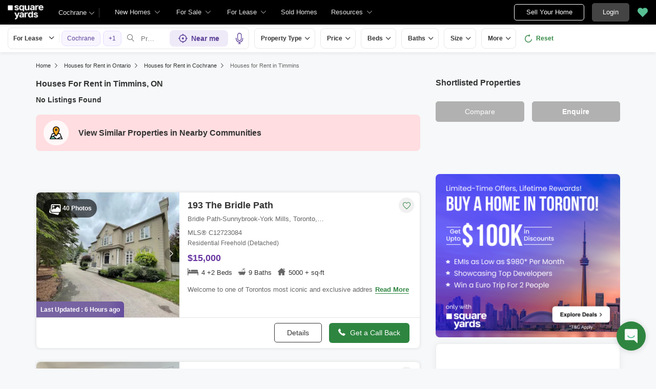

--- FILE ---
content_type: text/html; charset=utf-8
request_url: https://www.squareyards.ca/lease/on/cochrane/timmins
body_size: 46357
content:
<!DOCTYPE html>
<html lang="en">
<head>
         <title>Houses for Rent in Timmins, ON - 5 Rental Homes</title>


    <link rel="preload"
      href="https://cdn.squareyards.ca/pimg/fullwidth/90368_C9036836/image--193_The_Bridle_Path-Toronto-Ontario-M3C_2P4-C9036836-0.jpeg?aio=w-280;h-220;crop;"
      as="image">
<meta name="description" content="5 Houses for Rent in Timmins, ON. Use our detailed filters to find your perfect home for Rent in Timmins, that best fit your needs. Visit squareyards.ca to see photos, floor plan, prices &amp; neighbourhood info.">
            <meta name="robots" content="index,follow">
   <meta name="viewport" content="width=device-width, minimum-scale=1.0, maximum-scale=2,user-scalable=yes">
   <meta property="og:type" content="website">
   <meta property="og:site_name" content="SquareYards">
   <meta name="og:title" content="Houses for Rent in Timmins, ON - 5 Rental Homes ">
   <meta property="og:url" content="https://www.squareyards.ca/lease/on/cochrane/timmins" />
   <meta property="og:image" content="https://static.squareyards.com/logo/sy-logo.jpg" />
<meta name="og:description" content="5 Houses for Rent in Timmins, ON. Use our detailed filters to find your perfect home for Rent in Timmins, that best fit your needs. Visit squareyards.ca to see photos, floor plan, prices &amp; neighbourhood info.">   <meta name="twitter:card" content="summary">
   <meta name="twitter:title" content="Houses for Rent in Timmins, ON - 5 Rental Homes">
   <meta name="twitter:image" content="https://static.squareyards.com/logo/sy-logo.jpg">
<meta name="twitter:description" content="5 Houses for Rent in Timmins, ON. Use our detailed filters to find your perfect home for Rent in Timmins, that best fit your needs. Visit squareyards.ca to see photos, floor plan, prices &amp; neighbourhood info.">   <link rel="canonical" href="https://www.squareyards.ca/lease/on/cochrane/timmins">
     <!-- Meta Pixel Code -->
        <script>
        !function(f,b,e,v,n,t,s)
        {if(f.fbq)return;n=f.fbq=function(){n.callMethod?
        n.callMethod.apply(n,arguments):n.queue.push(arguments)};
        if(!f._fbq)f._fbq=n;n.push=n;n.loaded=!0;n.version='2.0';
        n.queue=[];t=b.createElement(e);t.async=!0;
        t.src=v;s=b.getElementsByTagName(e)[0];
        s.parentNode.insertBefore(t,s)}(window, document,'script',
        'https://connect.facebook.net/en_US/fbevents.js');
        fbq('init', '660857203601267');
        fbq('track', 'PageView');
        </script>
        <noscript><img height="1" width="1" style="display:none"
        src="https://www.facebook.com/tr?id=660857203601267&ev=PageView&noscript=1"
        /></noscript>
        <!-- End Meta Pixel Code -->
   <link rel="shortcut icon" href="https://www.squareyards.ca/static/favicon.ico">
<style>
/* global css start */
*{-webkit-box-sizing:border-box;-moz-box-sizing:border-box;box-sizing:border-box}:before,:after{-webkit-box-sizing:border-box;-moz-box-sizing:border-box;box-sizing:border-box}body{background-color: #f6f8f9;overflow:hidden;overflow-y:auto}.errorMsg{border:1px solid #f10000 !important;}body.active{overflow:hidden}body,ul,ol,li,h1,h2,h3,h4,h5,h6,figure,p{padding:0;margin:0;list-style:none}body,p{font-family:arial;font-size:14px;line-height:22px;color:#333}a,.btn,button{text-decoration:none;}small{font-size:100%}.btn.btn-tertiary{border:1px solid #e7ddff;color:#5f449b;font-size:14px;background-color:#faf7ff}.container{padding:0 15px;margin:0 auto;width:1170px}.container-fluid{padding:0 15px;max-width:1366px;margin:auto}.container-listing{padding:0 15px;max-width:100%;margin:auto}.container-full{padding:0 15px;max-width:100%;width:1170px;margin:auto}.img-responsive{max-width:100%;height:auto;max-height:100%}.position-sticky{margin:0;position:sticky !important;z-index:1;top:60px;position:-webkit-sticky;align-self:flex-start;margin-bottom:15px}.position-sticky.newHome,.position-sticky.saleLease{top:156px}.position-sticky .btn-primary{width:100%}.position-sticky .btn-primary em{padding-right:5px;position:relative;top:1px;font-weight:700}.btn-block{width:100%}.whiteBox{margin-top:15px;background-color:#fff;border-radius:8px !important;overflow:hidden;margin-bottom:15px;box-shadow:none;border:solid 1px #ededed;}.whiteBox .headingBox{padding:13px 15px;border-bottom:1px solid #e3e3e3;background-color:#fff;border-radius:8px 8px 0 0;color:#fff !important;position:relative;}.whiteBox .headingBox h2,.whiteBox .headingBox h2 a, .whiteBox .headingBox span{font-size:16px !important;color:#333 !important;font-weight:700;}.whiteBox .headingBox::after{position:absolute;content:'';bottom:-2px;left:15px;height:4px;width:61px;background-color:#5f449b;z-index:1;}.whiteBox .contentBox{padding:15px;}.whiteBox .contentBox p{font-size:14px;color:#707070;line-height:24px;}.whiteBox .contentBox p.content{max-height:30px;overflow:hidden;} .whiteBox .contentBox .content.active{max-height:inherit;} .form-control{padding:11px 12px;display:block;width:100%;height:40px;font-size:12px;color:#000;background-color:transparent;border-radius:5px;border:1px solid #ccc;-webkit-appearance:none;-moz-appearance:none;appearance:none}.feedbackBody .formCheckBox{padding:0 0 8px 30px}.formCheckBox{padding:0 0 15px 30px;font-size:14px;color:#000;position:relative;overflow:hidden}.formCheckBox input{outline:0;width:17px;min-height:17px;position:absolute;top:0;left:0;-webkit-appearance:none;border:#ccc solid 1px;border-radius:3px}.formPopup{max-width:710px;border-radius:8px;background:#fff;width:calc(100% - 20px);position:fixed;left:50%;top:50%;box-shadow:0 0 17px 0 #000;transform:translate(-50%,-50%);z-index:6;transition:.3s;display:none}.formPopup .head{font-size:16px;border-bottom:solid 1px #E0E0E0;font-weight:700;line-height:50px;padding:0 20px;position:relative}.formPopup .head .close{position:absolute;right:10px;color:#B4B4B4;background:transparent;border:none;top:12px;cursor:pointer}.formPopup .formbody{padding:15px 5px 0}.formPopup.scheduleBook.scheduleTour{max-width:710px;border-radius:8px;background-color:#fff;width:calc(100% - 20px);position:fixed;left:50%;top:50%;box-shadow:0 0 17px 0 #000;transform:translate(-50%,-50%);z-index:6;transition:.3s;display:none}.formPopup.scheduleBook.scheduleTour.active{display:block}.formPopup .head{font-size:16px;border-bottom:solid 1px #E0E0E0;font-weight:700;line-height:50px;padding:0 20px;position:relative}.formBox{padding:0 20px 20px;border-radius:8px;box-shadow:0 0 17px 0 rgba(0,0,0,0.08);border:solid 1px #ededed;background-color:#fff;position:relative}.formBox .closeBtn{position:absolute;top:13px;right:10px;color:#666;font-size:14px;display:none}.formBox .closeBtn:hover{color:#000}.formBox h5{padding:12px 20px;margin:0 -20px 20px;border-bottom:1px solid #ededed;font-size:18px;font-weight:700;color:#000}.form-group{margin-bottom:15px}.form-control{padding:6px 12px;display:block;width:100%;height:40px;font-size:14px;color:#000;background-color:transparent;border-radius:5px;border:1px solid #ccc;-webkit-appearance:none;-moz-appearance:none;appearance:none}.form-control:focus{box-shadow:none;outline:0}.formBox .input-group{display:flex;width:100%}.formBox select{padding-right:26px!important}.formBox .selectBox{display:block;position:relative;z-index:0;width:100%}.formBox .selectBox::after{content:'\e9f5';font-family:icomoon;font-size:12px;color:#666;position:absolute;right:10px;top:10px;z-index:-1}.formBox .inputGroupAdd{width:122px}.formBox .inputGroupAdd select{border-radius:5px 0 0 5px;border-right:0}.formBox .inputGroupAdd+input{border-radius:0 5px 5px 0;-webkit-appearance:none;-moz-appearance:none;appearance:none}input[type=number]::-webkit-inner-spin-button,input[type=number]::-webkit-outer-spin-button{margin:0;-webkit-appearance:none}input[type=number]{-moz-appearance:textfield}.input-group{display:flex;width:100%}.input-group .inputGroupAdd.selectBox{width:150px; position: relative;}.input-group .inputGroupAdd.selectBox select{border-radius:5px 0 0 5px;border-right:0!important}.input-group .inputGroupAdd+input{border-radius:0 5px 5px 0;-webkit-appearance:none;-moz-appearance:none;appearance:none}.btn{padding:10px 25px;display:inline-block;font-weight:400;text-align:center;cursor:pointer;border:1px solid transparent;font-size:14px;line-height:1.42857143;border-radius:5px;transition:.5s}.btn-default{background-color:#fff;color:#000;border:#333 solid 1px;transition:.5s}.btn-default:hover{background-color:#000;color:#fff;transition:.5s}.btn-primary{background-color:#666;color:#fff;border:#666 solid 1px;font-weight:700}.btn-primary:hover{box-shadow:0 3px 6px 0 rgba(0,0,0,0.16);transition:.5s}.btn-secondary{background-color:#2e8540;color:#fff;border:#2e8540 solid 1px;transition:.5s;font-weight:700}.btn-secondary:hover{border:#2e8540 solid 1px;transition:.5s}.btn-dark{background-color:#333;color:#fff;border:#333 solid 1px;font-weight:700}.btn-light{background-color:#f4f4f4;color:#0094da;font-weight:700}.btn-dark:hover{box-shadow:0 3px 6px 0 rgba(0,0,0,0.16);transition:.5s}.btn-lg{padding:12px 15px;font-size:16px}.overlay{display:none;position:fixed;top:-48px;left:0;width:100%;bottom:0;background-color:#000000cc;transition:.3s;z-index:9;}.overlay.active{display:block}.navOverlay{display:none;position:fixed;top:-48px;left:0;width:100%;bottom:0;background-color:#000000cc;transition:.3s;z-index:7;}.navOverlay.active{display:block}.scrollBarHide{-webkit-scrollbar-width:none;-moz-scrollbar-width:none;-ms-scrollbar-width:none;scrollbar-width:none}.scrollBarHide::-webkit-scrollbar{display:none}.table-responsive {min-height: .01%;overflow-x: auto;}.table {width: 100%;max-width: 100%;}.table > thead > tr > th, .table > tbody > tr > th, .table > tfoot > tr > th, .table > thead > tr > td, .table > tbody > tr > td, .table > tfoot > tr > td {padding: 8px 0px;line-height: 1.42857143;vertical-align: top;border-top: 1px solid #ddd;} @media screen and (max-width:540px){header nav{display:none;}}img:not([src]){opacity:0}
/* global css end */
/* feedback css start */
.feedback{position:fixed;right:20px;bottom:20px;z-index:3}.feedback.active{z-index:10;}.feedback .flipMain{width:57px;height:80px;position:relative;transition:transform 1s;transform-style:preserve-3d;cursor:pointer;}.feedback .flipMain .feedbackFront{position:absolute;-webkit-backface-visibility:hidden;backface-visibility:hidden;z-index:1;width:57px;height:57px}.feedback .feedbackIcon{width:57px;height:57px;display:flex;justify-content:center;background-color:#2e8540;box-shadow:0 1px 12px 0 #00000026;border-radius:50%;text-align:center;position:relative;bottom:-8px;z-index:-1}.feedback .feedbackIcon img{width:25px}.feedback .feedbackhide{width:57px;height:57px;position:absolute;top:8px;-webkit-backface-visibility:hidden;transform:rotateY(180deg);backface-visibility:hidden;border-radius:50%;font-size:20px;box-shadow:0 1px 12px 0 #000;background-color:#000;color:#fff;display:flex;justify-content:center;align-items:center;z-index:2}.grecaptcha-badge { visibility: hidden; }
/* feedback css end */
/* grid css start */
.row{margin:0 -15px;display:flex;flex-wrap:wrap;clear:both;width:calc(100%+30px)}.col-xl-1,.col-xl-2,.col-xl-3,.col-xl-4,.col-xl-5,.col-xl-6,.col-xl-7,.col-xl-8,.col-xl-9,.col-xl-10,.col-xl-11,.col-xl-12{padding:0 15px;position:relative;min-height:1px;float:left}.col-xl-1{width:8.33333333%}.col-xl-2{width:16.66666667%}.col-xl-3{width:25%}.col-xl-4{width:33.33333333%}.col-xl-5{width:41.66666667%}.col-xl-6{width:50%}.col-xl-7{width:58.33333333%}.col-xl-8{width:66.66666667%}.col-xl-9{width:75%}.col-xl-10{width:83.33333333%}.col-xl-11{width:91.66666667%}.col-xl-12{width:100%}@media screen and (max-width:1024px){.container{width:100%}.col-lg-1{width:8.33333333%}.col-lg-2{width:16.66666667%}.col-lg-3{width:25%}.col-lg-4{width:33.33333333%}.col-lg-5{width:41.66666667%}.col-lg-6{width:50%}.col-lg-7{width:58.33333333%}.col-lg-8{width:66.66666667%}.col-lg-9{width:75%}.col-lg-10{width:83.33333333%}.col-lg-11{width:91.66666667%}.col-lg-12{width:100%}}@media screen and (max-width:768px){.container,.col-md,.col-sm,.col-xs{width:100%}.col-md-1{width:8.33333333%}.col-md-2{width:16.66666667%}.col-md-3{width:25%}.col-md-4{width:33.33333333%}.col-md-5{width:41.66666667%}.col-md-6{width:50%}.col-md-7{width:58.33333333%}.col-md-8{width:66.66666667%}.col-md-9{width:75%}.col-md-10{width:83.33333333%}.col-md-11{width:91.66666667%}.col-md-12{width:100%}}@media screen and (max-width:480px){.col-sm-1{width:8.33333333%}.col-sm-2{width:16.66666667%}.col-sm-3{width:25%}.col-sm-4{width:33.33333333%}.col-sm-5{width:41.66666667%}.col-sm-6{width:50%}.col-sm-7{width:58.33333333%}.col-sm-8{width:66.66666667%}.col-sm-9{width:75%}.col-sm-10{width:83.33333333%}.col-sm-11{width:91.66666667%}.col-sm-12{width:100%}}
/* grid css end */
.zIndex-5{z-index: 5;}.zIndex-10{z-index: 10 !important}.zIndex-15{z-index: 15 !important}.zIndex-20{z-index: 20 !important}.zIndex-25{z-index: 25 !important}.zIndex-25{z-index: 25 !important}.zIndex-30{z-index: 30 !important}

/* new whiteContainer Css Start*/
.whiteContainer{background: #fff;border-radius: 8px;padding: 20px 20px 15px 20px;margin-top:15px;} .whiteContainer .whiteBoxHeading{border-bottom: 1px solid #e1e1e1;padding-bottom: 18px;} .whiteContainer .whiteBoxHeading h2{font-size:18px;font-weight: 700;line-height: 28px;color: #333;}.whiteContainer .whiteBoxContent{padding: 15px 0;font-size: 14px;line-height: 22px;color: #666;}@media screen and (max-width:540px){.whiteContainer{margin:0 -15px; margin-top:10px;padding:20px 15px;border-radius: 0;}.whiteContainer .whiteBoxHeading {padding-bottom:0;border-bottom:none;} .whiteContainer .whiteBoxHeading h2{border-bottom:none; font-size:18px;line-height:24px;padding: 0;border: none;}.whiteContainer .whiteBoxContent{padding:10px 0;}}
/* new whiteContainer Css End*/
.sr-only {position: absolute;width: 1px;height: 1px;padding: 0;margin: -1px;overflow: hidden;clip: rect(0,0,0,0);border: 0}
</style><style>header{padding-left:15px;display:block;height:48px;width:100%;background-color:#000;position:fixed;top:0;left:0;z-index:8;transition:.3s ease;display:flex;align-items:center}header .logoBox{margin-right:14px;width:70px;height:28px}header .logoBox a{display:block;line-height:0;width:100%;height:100%}header .logoBox img{width:70px;height:28px;float:left}.headerSearchBtn{margin:7px 0 7px 15px;font-size:15px;color:#000;font-weight:700;display:flex;align-items:center;justify-content:center;width:34px;height:34px;background-color:#fff;border-radius:100%;cursor:pointer;border:0}header .navigationSection{width:calc(100% - 69px);display:flex;align-items:center;justify-content:space-between}header .navigationSection nav{display:flex}.desktopNav{margin-left:15px;display:flex}.desktopNav .navItem{display:flex;position:relative}.desktopNav .navItem li{display:inline-block}.desktopNav .navItem li em.icon-search{margin:7px 8px;font-size:15px;color:#000;font-weight:700;display:flex;align-items:center;justify-content:center;width:34px;height:34px;background-color:#fff;border-radius:100%;cursor:pointer}.desktopNav .navItem li span{padding:0 30px 0 12px;display:block;font-size:13px;line-height:48px;color:#e3e3e3;align-items:center;white-space:nowrap;cursor:pointer;position:relative;border-radius:5px 5px 0 0;position:relative;transition:.5s}.desktopNav .navItem li span:after{content:"\e9f5";font-family:icomoon;font-size:10px;color:#e3e3e3;position:absolute;right:15px;top:0}header .navigationSection nav ul{display:flex}header .navigationSection nav ul li{margin:0 10px;display:inline-block;cursor:pointer}header .navigationSection nav ul li a{font-size:13px;color:#fff;line-height:58px;display:block}header .headerCityDropDown{cursor:pointer}header .headerCityDropDown .gblCityDropdown{height:48px;display:inline-block;float:left;position:relative;top:0;margin-left:15px}header .headerCityDropDown .gblCityDropdown:after{background-color:#3e3e3e;width:1px;height:18px;content:'';position:absolute;right:0;top:16px}header .headerCityDropDown .gblCityDropdown .dropdown-toggle{padding:8px 25px 8px 0;min-width:52px;background-color:#000;cursor:pointer;position:relative;box-shadow:none;color:#e3e3e3;border:none;display:flex;align-items:center;height:40px;margin-top:4px;transition:.3s;font-size:13px}.gblCityDropdown .dropdown-toggle::after{width:12px;content:"\e9f5";padding:10px 0;font-family:icomoon;font-size:10px;color:#fff;position:absolute;right:9px;top:7px;transition:.2s;background-color:#000}header .headerCityDropDown .dev_headercitypopup{display:none;position:absolute;left:72px;top:48px;width:100%;max-width:300px;min-width:300px;background-color:#fff;border-radius:5px;box-shadow:0 3px 12px 0 #00000029}header .headerCityDropDown .dev_headercitypopup.active{display:block;position:fixed}header .headerCityDropDown .dev_headercitypopup::after{width:0;position:absolute;left:24px;top:-8px;content:'';height:0;border-left:8px solid transparent;border-right:8px solid transparent;border-bottom:8px solid #fff}.gblCityBox .gblCityBody{display:block;max-height:calc(100vh - 200px);overflow:hidden;overflow-y:auto}.gblCityBox .gblCityBody .gbHeader{display:none}.gblCityBox .gblCityBody .topCitiesBoxx{padding:5px 15px 0;display:block;overflow:hidden}.gblCityBox .gblCityBody .topCitiesBoxx .heading{padding:5px 0 0;font-size:13px;font-weight:600;color:#333}.gblCityBox .gblCityBody .topCitiesBoxx ul{margin:0 -4px 0 -1px;display:block}.gblCityBox .gblCityBody .topCitiesBoxx ul li{margin:2px;cursor:pointer;text-align:center;display:block;float:left;width:calc(33% - 4px);border:solid 1px #e3e3e3;border-radius:8px;height:55px}.gblCityBox .gblCityBody .topCitiesBoxx ul li a strong{color:#333;transition:.5s;font-weight:400;font-size:10px}.gblCityBox .gblCityBody .topCitiesBoxx ul li .gbCityName span{font-size:13px;width:100%}.gblCityBox .gblCityBody .topCitiesBoxx ul li a strong:hover{color:#5e449b}.gblCityBox .gblCityBody .topCitiesBoxx ul li a{height:100%;width:100%;display:flex;align-items:center;justify-content:center;flex-direction:column}.gblCityBox .gblCityBody .topCitiesBoxx ul li a figure{width:18px;height:18px}.gblCityBox .gblCityBody .allCitiesBoxx{padding:5px 1px 10px;display:block;overflow:hidden}.gblCityBox .gblCityBody .allCitiesBoxx .heading{padding:8px 0;font-size:13px;font-weight:600;color:#333}.gblCityBox .gblCityBody .allCitiesBoxx ul{margin:0;display:block}.gblCityBox .gblCityBody .allCitiesBoxx ul li{margin:0!important;cursor:pointer;display:block;width:100%;box-shadow:none;border:none;text-align:left;height:inherit}.gblCityBox .gblCityBody .allCitiesBoxx ul li a{padding:0;display:block;color:#333;line-height:32px;transition:.5s;position:relative;font-size:13px;border-top:#f1f1f1 solid 1px}.gblCityBox .gblCityBody .allCitiesBoxx ul li a:hover{color:#5e449b;transition:.5s}.gblCityBox .gblCityBody .allCitiesBoxx ul li a:hover::after{content:"\e99d";position:absolute;font-family:'icomoon';right:0;font-size:13px;color:#5e449b}header .btnSection{display:flex;align-items:center;display:flex;align-items:center;position:absolute;right:0}header .postBtn{padding:0;display:flex;display:-webkit-flex;align-items:center;justify-content:center;width:137px;height:32px;border-radius:5px;border:solid 1px #fff;background-color:#0;font-size:13px;color:#fff;transition:.3s;position:relative;padding:0;display:flex;display:-webkit-flex;align-items:center;justify-content:center;width:137px;height:32px;border-radius:5px;background-color:0;font-size:13px;color:#fff;transition:.3s;position:relative}header .postBtn span{padding:0 5px;left:auto;background-color:#4dc191;border:solid 1px #a0dec4;display:block;transition:.3s;position:absolute;right:-10px;top:-5px;border-radius:2px;font-size:10px;color:#fff}header .loginBtn{padding:5px 20px;margin-left:15px;background-color:#444;border:#444 solid 1px;color:#fff;border-radius:5px;line-height:24px;cursor:pointer}header .h_sortlist{display:flex;align-items:center;justify-content:center;margin:0 10px}header .fav{height:32px;width:32px;background-color:transparent;border:none;box-shadow:none}header .fav span{font-size:20px;position:relative;transition:.3s;vertical-align:middle;width:20px;display:block;cursor:pointer}header .fav span:before{color:#58BF93}header .fav .favnumber{position:absolute;display:inline-block;top:-10px;right:-10px;width:18px;height:18px;text-align:center;line-height:17px;background-color:#FFF;border-radius:50%;color:#000!important;font-size:10px}header .user-profile{padding:0 15px 0 0;cursor:pointer;display:flex;align-items:center;position:relative;margin-left:10px}header .user-profile .profile-btn{display:flex;align-items:center}header .dropdown-profile{padding:15px;display:flex;align-items:center}header .user-profile::after{content:"\e9f5";font-family:"icomoon";font-size:10px;color:#e3e3e3;position:absolute;right:0;transition:.2s}header .user-profile .menu-img,.dropdown-profile .dropdown-img{margin-right:8px;width:30px;height:30px;border-radius:50%;overflow:hidden}header .user-profile .menu-img.text,.dropdown-profile .dropdown-img{text-align:center;line-height:30px;background-color:#6568c9;color:#fff;font-size:16px}header .user-profile .menu-img + span,.dropdown-img + span{color:#fff;max-width:72px;white-space:nowrap;overflow:hidden;text-overflow:ellipsis;line-height:30px;display:block}header .user-profile .profile-dropdown::before{height:20px;position:absolute;background:transparent;width:100%;content:'';left:0;top:-13px}header .user-profile .profile-dropdown{box-shadow:0 10px 50px 0 #0000001a;width:262px;background-color:#fff;height:auto;position:absolute;top:40px;right:-15px;border-radius:8px;cursor:default;display:none}header .user-profile .profile-dropdown:after{content:"";position:absolute;top:-8px;right:10px;width:0;height:0;border-left:8px solid transparent;border-right:8px solid transparent;border-bottom:8px solid #fff}header .user-profile:hover .profile-dropdown,header .user-profile.active .profile-dropdown{display:block}header .profile-dropdown.active{display:block}.dropdown-profile .dropdown-img{width:65px;height:65px}.dropdown-profile .dropdown-img.text{display:flex;align-items:center;justify-content:center;font-size:36px;color:#5f449b;background-color:#f3effc;text-align:center}.dropdown-profile .name-dropdown{color:#000;display:block;flex-direction:column;font-size:14px;width:calc(100% - 70px);overflow:hidden;white-space:nowrap;text-overflow:ellipsis}.dropdown-profile .name-dropdown span{display:flex;color:#666;font-size:12px}.profile-dropdown .profile-list li{padding:12px 14px;font-size:14px;border-top:solid 1px #efefef}.profile-dropdown .profile-list li a,.profile-dropdown .profile-list li span{color:#000;display:flex;align-items:center;cursor:pointer;line-height:normal}.profile-dropdown .profile-list li a .profile-icon,.profile-dropdown .profile-list li span .profile-icon,.name-dropdown .profile-icon{width:25px;height:21px;background-color:#fafafa;background-image:url(/static/assets/images/menu-icon.svg);background-repeat:no-repeat;margin-right:12px}.profile-dropdown .profile-list li a .profile-icon.edit-profile{background-position:-295px center}.profile-dropdown .profile-list li span .profile-icon.edit-logout{background-position:-331px center}.name-dropdown .profile-icon.location{background-size:auto 16px;width:17px;background-position:0 center;margin-right:0}.mobiluser .user-profile{flex-direction:column;padding:0;width:100%}.mobiluser .user-profile .profile-dropdown{position:static;display:block}.mobiluser .profile-dropdown .profile-list li{line-height:46px;padding:0 11px}
@media screen and (max-width:1024px) {header{height:48px}header .nav-toggle{margin-right:15px;width:25px}header .nav-toggle span,header .nav-toggle span:before,header .nav-toggle span:after{content:"";cursor:pointer;height:2px;width:25px;background-color:#fff;position:absolute;display:block;border-radius:3px}header .nav-toggle span::before,header .nav-toggle span::after{right:0}header .nav-toggle.active span{background-color:transparent}header .nav-toggle.active span::before{transform:rotate(45deg)}header .nav-toggle.active span::after{transform:rotate(-45deg)}header .nav-toggle span:before{top:-7px}header .nav-toggle span:after{bottom:-7px}header .nav-toggle span,header .nav-toggle span:before,header .nav-toggle span:after{transition:all 200ms ease-in-out}header .nav-toggle.active span{background-color:transparent}header .nav-toggle.active span:before,header .nav-toggle.active span:after{top:0}header .nav-toggle.active span:before{transform:rotate(45deg)}header .nav-toggle.active span:after{transform:rotate(-45deg)}header nav ~ .navOverlay{width:285px;height:calc(100% - 48px);width:100%;transition:.3s;position:fixed;left:-5000px;top:48px;background-color:#000000b3}header nav.active ~ .navOverlay{left:0;transition:.3s}header nav{width:285px;background-color:#efefef;height:calc(100% - 48px);overflow:auto;transition:.3s;display:none;position:fixed;top:48px;left:-1000px}header nav.active{z-index:999;left:0;transition:.3s;display:block}header .navigationSection{justify-content:end}header .navigationSection nav ul{display:block}header .navigationSection nav ul li{margin:0;display:block;background-color:#fff}header .navigationSection nav ul li.phoneBox{padding:0 17px;display:flex;color:#000;align-items:center;line-height:46px;border-bottom:#EFEFEF solid 1px;font-weight:100;font-size:14px}header .navigationSection nav ul li a{padding:0 17px;display:flex;color:#000;align-items:center;line-height:46px;border-bottom:#EFEFEF solid 1px;font-weight:100;font-size:14px}header .fav{padding-right:0}header .topNav{padding:10px 20px;background-color:#f8f5ff}header .fav em .favnumber{position:absolute;display:inline-block;top:-10px;right:-10px;width:18px;height:18px;text-align:center;line-height:17px;background-color:#FFF;border-radius:50%;color:#000!important;font-size:10px}header .loginBtn{padding:0;margin-left:0;background-color:transparent;border:0;color:#666;border-radius:5px;line-height:24px;cursor:pointer;display:flex;align-items:center}header .loginBtn a{padding:0 18px;margin-left:15px;border:1px solid #5f449b;border-radius:8px;align-items:center;height:38px;color:#5f449b;display:flex;font-size:14px}header .loginBtn .navIcon{display:block;padding-right:5px}header .loginBtn span{color:#5F449B;white-space:nowrap}}.hIcon.icon1{background-position:-1px -1px}.hIcon.icon2{background-position:-32px -1px}.hIcon.icon3{background-position:-63px -1px}.hIcon.icon4{background-position:-94px -1px}.hIcon.icon5{background-position:-124px -1px}.hIcon.icon6{background-position:-1px -32px}.hIcon.icon6a{background-position:1px -120px}.hIcon.icon6b{background-position:-29px -121px}.hIcon.icon7{background-position:-1px -63px}.hIcon.icon7a{background-position:-56px -121px}.hIcon.icon7b{background-position:-83px -121px}.hIcon.icon7c{background-position:-110px -121px}.hIcon.icon7d{background-position:-137px -121px}.hIcon.icon8{background-position:-155px -1px}.hIcon.icon8a{background-position:-2px -93px}.hIcon.icon8b{background-position:-29px -93px}.hIcon.icon8c{background-position:-56px -93px}.hIcon.icon8d{background-position:-83px -93px}.hIcon.icon8e{background-position:-110px -93px}.hIcon.icon8f{background-position:-137px -93px}.hIcon.icon8g{background-position:-164px -93px}.hIcon.icon8h{background-position:-191px -93px}.hIcon.icon8i{background-position:-218px -93px}.hIcon.icon8j{background-position:-191px -121px}.hIcon.icon8k{background-position:-218px -121px}.hIcon.icon9{background-position:-63px -32px}.hIcon.icon10{background-position:-185px -32px}.hIcon.icon11{background-position:-155px -32px}.hIcon.icon12{background-position:-32px -63px}.hIcon.icon12a{background-position:-2px -149px}.hIcon.icon12b{background-position:-29px -149px}.hIcon.icon13{background-position:-66px -136px}.hIcon.icon14a{background-position:-3px -137px}.hIcon.icon14b{background-position:-33px -137px}.hIcon.icon14c{background-position:-66px -137px}.hIcon.icon14d{background-position:-97px -137px}.hIcon.icon14e{background-position:-133px -137px}.hIcon.icon14f{background-position:-164px -137px}.hIcon.icon14g{background-position:-3px -172px}.hIcon.icon14h{background-position:-34px -172px}.hIcon.icon14i{background-position:-67px -172px}.hIcon.icon14j{background-position:-100px -172px}.hIcon.icon14k{background-position:-134px -172px}.hIcon.icon14l{background-position:-166px -172px}.resourcesTab{display:inline-block;position:relative}.resourcesTab small{display:flex;align-items:center;font-size:13px;color:#fff;line-height:58px;cursor:pointer}.resourcesTab small em{margin-left:5px;font-size:10px;width:10px;height:8px}.resourcesTabDropdownBox{display:none;position:absolute;top:0;left:0;background-color:#fff;box-shadow:0 2px 6px 0 #00000024;border-radius:0 0 8px 8px;overflow:hidden;width:455px;height:330px}.blogTabDropDownBox{display:none;position:absolute;top:58px;left:0;background-color:#fff;box-shadow:0 2px 6px 0 #00000024;border-radius:0 0 8px 8px;overflow:hidden;width:190px!important;height:285px;overflow:hidden;overflow-y:auto}.resourcesTab:hover .resourcesTabDropdownBox,.blogTab:hover .blogTabDropDownBox{display:block}.resourcesTabDropdownBox em{margin-right:10px;height:30px;width:30px;display:flex}.blogTabDropDownBox ul{display:block!important}.blogTabDropDownBox em{width:28px;height:27px;display:flex}.blogTabDropDownBox ul li{display:block!important}.blogTabDropDownBox ul li a{padding:0 15px;margin:0;display:flex!important;align-items:center;font-size:13px;color:#000!important;line-height:32px!important;white-space:nowrap}.resourcesTabDropdownBox .tabItems{padding:0;margin:0;width:160px;border-right:1px solid #efefef;height:100%}.resourcesTabDropdownBox .tabItems .tabItem{border-bottom:1px solid #efefef;cursor:pointer}.resourcesTabDropdownBox .tabItems .tabItem .navHeading{padding:0 20px 0 15px;margin:0;display:block;align-items:center;font-size:13px;color:#000;line-height:40px;position:relative}.resourcesTabDropdownBox .tabItems .tabItem .navHeading.arrowIcon:after{content:'\e99d';display:block;font-family:'icomoon'!important;font-size:10px;color:#333;position:absolute;right:10px;transition:.3s;top:0}.resourcesTabDropdownBox .tabItems .tabItem .navHeading.ancherLink{padding:0}.resourcesTabDropdownBox .tabItems .tabItem .navHeading.ancherLink a{padding:0 20px 0 15px;display:flex;width:100%;border:0;color:#333;line-height:40px}.resourcesTabDropdownBox .tabItems .tabItem .navHeading em{display:none}.resourcesTabDropdownBox .tabItems .tabItem .navHeadingData{padding:0;display:none;position:absolute;left:160px;top:0;width:calc(100% - 160px)}.resourcesTabDropdownBox .tabItems .tabItem .navHeadingData ul{display:block}.resourcesTabDropdownBox .tabItems .tabItem .navHeadingData ul li{margin:0;display:block}.resourcesTabDropdownBox .tabItems .tabItem .navHeadingData ul li a{padding:0 15px;margin:0;display:flex;align-items:center;font-size:13px;color:#333;line-height:32px;white-space:nowrap}.resourcesTabDropdownBox .tabItems .tabItem .navHeadingData ul li a em{margin-top:2px;width:27px;height:28px}.resourcesTabDropdownBox .tabItems .tabItem:hover .navHeading{background:#f7f7fc;cursor:pointer}.resourcesTabDropdownBox .tabItems .tabItem.active .navHeading{background:#f7f7fc;cursor:default}.resourcesTabDropdownBox .tabItems .tabItem.active .navHeadingData{padding:5px 0;display:block}.desktopNav .navItem li.BrochurePopUpBtn span{padding:0 12px}.desktopNav .navItem li.BrochurePopUpBtn span:after{display:none}.desktopNav .navItem li.BrochurePopUpBtn:hover span:before{bottom:6px;border-radius:5px;height:36px}header .headerCityDropDown .dev_headercitypopup{display:none}.desktopNav .navItem li .megaDropDownLinks{display:none}header .dataIntelligenceBtn{padding:0 10px;margin-left:15px;display:flex;align-items:center;justify-content:center;height:32px;border-radius:5px;border:solid 1px #fff;background:none;font-size:13px;color:#fff;transition:.3s;position:relative}header .dataIntelligenceBtn span{padding:0 5px;margin:-1px 6px 0 0;background-color:#fff;display:block;transition:.3s;border-radius:2px;color:#333;line-height:15px;font-size:11px}header .dataIntelligenceBtn:focus-visible{background-color:#fff;color:#000}header .dataIntelligenceBtn:focus-visible > span{background-color:#000;color:#fff}.detailPageSearchBar{margin-top:48px;padding:15px 15px 35px;position:absolute;content:'';left:0;top:0;width:100%;height:400px;background-color:#fff;display:flex;justify-content:center;overflow:hidden;z-index:10;display:none;align-items:flex-start}.detailPageSearchBar .pageSearchBody{display:flex;align-items:flex-start;flex-flow:row nowrap;gap:5px}.detailPageSearchBar .closeSearchModal{height:40px;width:40px;display:flex;align-items:center;justify-content:center;background-color:#fff;border-radius:50%;border:0;cursor:pointer}.detailPageSearchBar.active{display:flex}.detailPageSearchBar .detailSearchBar{position:relative;width:632px;height:43px;border-radius:22px;background-color:#f4f4f4}.detailPageSearchBar .detailSearchBar .inputControlBox{position:relative}.detailPageSearchBar .detailSearchBar .inputControlBox .inputControl{width:100%}.detailPageSearchBar .detailSearchBar .inputControlBox .inputControl::before{display:flex;align-items:center;justify-content:center;position:absolute;content:"\e99e";font-family:'icomoon';width:16px;height:16px;left:15px;top:calc(50% - 8px);color:#333;font-weight:700}.detailPageSearchBar .detailSearchBar .inputControlBox .inputControl label{display:none}.detailPageSearchBar .detailSearchBar em.icon-cancal{position:absolute;content:'';right:-31px;top:calc(50% - 7px);font-size:14px;width:14px;height:14px;color:#333;cursor:pointer}.detailPageSearchBar .detailSearchBar .voiceSearchBtn{width:26px;height:26px;position:absolute;content:'';right:15px;cursor:pointer;top:calc(50% + 2px);transform:translateY(-50%);border:0;line-height:0}.detailPageSearchBar .detailSearchBar .voiceSearchBtn img{pointer-events:none}.detailPageSearchBar .detailSearchBar input{padding:13px 15px 12px 50px;border:none;outline:none;font-size:14px;color:#000;font-weight:700}.detailPageSearchBar .detailSearchBar input::placeholder{color:#666;font-size:14px;font-weight:400}.detailPageSearchBar .detailSearchBar .detailSearchDropdown{position:absolute;content:'';left:0;top:44px;width:100%;padding:20px 0 7px;background-color:#f8f8f8;border-radius:22px;display:none}.detailPageSearchBar .detailSearchBar .detailSearchDropdown.active{display:block}.detailPageSearchBar .detailSearchBar .detailSearchDropdown ul{max-height:410px;overflow:hidden;overflow-y:auto}.detailSearchBar .detailSearchDropdown ul li{border-top:1px solid #fff;padding:15px 0;margin:0 30px;display:flex;display:-webkit-flex;line-height:normal;justify-content:space-between}.detailSearchBar .detailSearchDropdown ul li:first-child{padding-top:0;border-top:none}.detailSearchBar .detailSearchDropdown ul li a{width:100%;display:flex;align-items:center;justify-content:space-between}.detailSearchBar .detailSearchDropdown ul li a p{color:#333;font-size:14px;font-weight:700;text-align:left}.detailSearchBar .detailSearchDropdown ul li a span{color:#666;font-size:14px;text-align:right}.voiceIcon{width:16px;height:22px;position:absolute;content:'';top:calc(50% - 11px);right:15px;cursor:pointer}.voiceIcon img{float:right}.overlay.voiceSearchOverLay{display:block;z-index:11!important}</style>
<style>.webHide{display:none}.mobHide{display:block}.shotlistPopup{display:none;background-color:#fff;width:385px;float:right;right:10px;position:fixed;top:48px;box-shadow:0 4px 8px 0 rgba(0,0,0,.23);border-radius:0 0 5px 5px;z-index:13;}.shotlistPopup.active{display:block;z-index:11;}.shotlistPopup .projectTiles{max-height:305px; overflow: hidden;}.shortlistheader{padding:0 10px;background-color:#f1f1f1;height:40px;display:flex;display:-webkit-flex;align-items:center;justify-content:space-between}.shotlistPopup .projectTiles .shortlistheader span{padding: 2px 10px 3px;display: inline-block;font-weight: 600;line-height: 35px;color: #333;}.shotlistPopup .projectTiles .shortlistheader em{padding: 6px 12px;color: #333;font-size: 12px;float: right;border-radius: 3px;cursor: pointer;height: 40px; display: flex;display: -webkit-flex;align-items: center;}.shotlistPopup .shorlistTab{padding:10px;display: block;height:50px;}.shotlistPopup .shorlistTab ul{padding:0!important;float:none!important;flex-direction:row!important;display:flex!important;border:#333 solid 1px;overflow:hidden;border-radius:10px}.shotlistPopup .shorlistTab ul li{padding:0 10px;margin:0!important;height:auto!important;cursor:pointer;justify-content:center;text-align:center;background-color:#f1f1f1;line-height:32px!important;color:#333;width:100%}.shotlistPopup .shorlistTab ul li + li{border-left:#000 solid 1px}.shotlistPopup .shorlistTab ul li.active{background-color:#000;color:#fff;cursor:default}.shotlistPopup .shorlistTab ul li:last-child {display: block !important;border-right: #333 solid 0;}.shortlistBody{max-height:225px;overflow:auto}.shotlistPopup .projectTile{padding: 10px 40px 10px 105px;overflow: hidden;border-bottom: 1px solid #ccc;position: relative;display:none;}.shotlistPopup .projectTile.active{display:block;}.shotlistPopup .projectTile .checkBox{width: 25px;position: absolute;left: 10px;top: 26px;z-index: 0;}.shotlistPopup input[type=checkbox] {margin-right:10px;width:16px;height:16px;float:left;}input[type=checkbox]{margin:0;-webkit-appearance:none;-moz-appearance:none;-ms-appearance:none;-o-appearance:none;appearance:none;height:17px;width:17px;background-color:#fff;border:1px solid #d0d0d0;color:#fff;display:inline-flex;outline:0;z-index:0;border-radius:3px;position:relative;cursor:pointer}input[type=checkbox]:checked{background-color:#58bf93;border-color:#58bf93;box-shadow:0 2px 5px 0 #58bf93b5}input[type=checkbox]:checked::before{content:"\e915";font-family:icomoon;font-size:11px;display:flex;display:-webkit-flex;height:100%;align-items:center;justify-content:center;position:absolute;left:0;top:0;right:0;bottom:0}.shotlistPopup .projectTile picture{width: 55px;height: 55px;display: block;position: absolute;left: 38px;}.shotlistPopup .projectTile picture img{height:100%;width:100%;object-fit:cover}.shotlistPopup .projectTile label{margin: 0;display: block;line-height: 15px;color: #333;font-size: 14px;font-weight: 600;overflow: hidden;text-overflow: ellipsis;white-space: nowrap;}.shotlistPopup .projectTile .projectData span{display: block;font-size: 12px;color: #666;white-space: nowrap;overflow: hidden;text-overflow: ellipsis;}.shotlistPopup .projectTile .projectData strong.price{color: #5f449b;font-size: 13px;font-weight: 600;}.shotlistPopup .projectTile .statustype{display:flex;display:-webkit-flex;align-items:flex-start;overflow:hidden}.shotlistPopup .projectTile .statustype li{display:flex;display:-webkit-flex;justify-content:center;flex-direction:column;position:relative;flex-shrink:0;font-size:12px;color:#333}.shotlistPopup .projectTile .deleteItem{position:absolute;right:0;top:0;height:100%}.shotlistPopup .projectTile .deleteItem em{cursor:pointer;display:flex;display:-webkit-flex;align-items:center;justify-content:center;height:30px;width:30px;opacity:.3}.shotlistPopup .projectTile .deleteItem em:hover{opacity:1;}.si-shortlist-delete{background-position:-71px -126px !important;width:16px;height:16px}.si-shortlist-heart{background-position:-7px -117px!important;width:30px;height:30px}.shortlist-ico{background-color:transparent;background-image:url(/static/assets/images/shortlist-sprite-icon.svg); background-repeat: no-repeat; background-position: left top; background-size:150px;display:block}.si-compare{background-position:-44px -122px;width:22px;height:20px}.shotlistPopup .btnBox{padding: 10px !important;width: 100%;display: flex;display: -webkit-flex;align-items: center;}.shotlistPopup .btnBox .btn{padding:10px 21px;margin:0;width:100%;font-size:14px;}.shotlistPopup .btnBox .btn.btn-default{border:#b1b1b1 solid 1px;}.shotlistPopup .btnBox .btn[disabled], .shotlistPopup .btnBox .btn[disabled]:hover{padding:10px 21px;background-color: #b1b1b1;color: #fff;border: #b1b1b1 solid 1px;cursor: default;}.shotlistPopup .btnBox .btn~.btn{margin-left:10px}.alertBox[disabled]{background-color:#b1b1b1;border:#b1b1b1 solid 1px;cursor:default}.alertBox{display:none;padding:10px;margin:0 10px;color:#fff;background-color:red;line-height:15px;font-size:13px;border-radius:5px;z-index:1;width:calc(100% - 20px)}.noShortlistedProperties.active{display:block;}.noShortlistedProperties{text-align:center;background-color:#fff;display:none;}.noShortlistedProperties strong{padding:0 10px;font-size:14px;color:#333;font-weight:700}.noShortlistedProperties p{padding:0 10px;margin-top:-10px;font-size:14px;color:#333;line-height:26px}.noShortlistedProperties .shortlistedIcon{padding:0 5px;position:relative;top:9px;display:inline-block}.noShortlistedProperties .compareIcon{padding:0 5px;position:relative;top:4px;display:inline-block}.si-compare{background-position:-44px -122px;width:22px;height:20px}.alertMsg{padding:8px 12px;font-size:12px;color:#fff;position:fixed;right:-500px;top:65px;display:-webkit-box;display:-ms-flexbox;display:flex;-webkit-box-align:center;-ms-flex-align:center;align-items:center;background-color:#ccc;white-space:nowrap;border-radius:8px;box-shadow:0 10px 20px 0 rgba(70,70,75,0.2);-webkit-transition:.3s;-o-transition:.3s;transition:.3s;z-index:20;max-width:290px}.alertMsg.active{right:15px;-webkit-transition:.3s;-o-transition:.3s;transition:.3s;opacity:1}.alertMsg .iconBox span{padding:2px;margin-right:10px;font-size:36px;width:40px;height:40px;border-radius:100%;background-color:#fff;display:-webkit-box;display:-ms-flexbox;display:flex;-webkit-box-align:center;-ms-flex-align:center;align-items:center;-webkit-box-pack:center;-ms-flex-pack:center;justify-content:center;color:#333}.alertMsg .msgBody{padding-right:20px;display:block;color:#fff;position:relative;white-space:normal}.alertMsg .msgBody .icon-cancal{position:absolute;right:-4px;top:0;width:15px;height:15px;display:-webkit-box;display:-ms-flexbox;display:flex;-webkit-box-align:center;-ms-flex-align:center;align-items:center;-webkit-box-pack:center;-ms-flex-pack:center;justify-content:center;opacity:.6;cursor:pointer;-webkit-transition:.3s;-o-transition:.3s;transition:.3s;font-size:10px}.alertMsg .msgBody .icon-cancal:hover{opacity:1;-webkit-transition:.3s;-o-transition:.3s;transition:.3s}.alertMsg .msgBody strong{display:block;font-size:18px}.alertMsg .msgBody p{margin:0;line-height:16px;color:#fff;font-size:12px}.alertMsg span img{width:100%;height:100%}.alertMsg.error{background: #de071c !important;}.alertMsg.error span{color:#de071c}
@media screen and (max-width:540px) {.webHide{display:block}.mobHide{display:none}.shotlistPopup{padding-bottom:66px;position:fixed;top:0;bottom:0;right:0px;width:100%;display:none}.shotlistPopup.active{transition:.3s;display:block;}.shotlistPopup.fullHeight{height:100%;}.shotlistPopup.detailPagePopup{height:auto;top:inherit !important}.shotlistPopup .shortlistBody{max-height:inherit;padding-bottom:0px;overflow:auto;height:100%;}.shotlistPopup .alert-danger{width:calc(100% - 20px)}.pannel#recentProjects .pannelBody{height:100%;overflow:hidden;overflow-y:auto}.shotlistPopup .projectTiles{max-height:inherit;height:100%;display:flex;display:-webkit-flex;max-height:inherit;flex-direction:column}.shotlistPopup .btnBox{position:fixed;bottom:0;width:100%}.shotlistPopup .btnBox .btn.btn-default:hover{background:#fff;color:#000;border:#B1B1B1 solid 1px}.shotlistPopup .projectTiles .shortlistheader{background:#fff !important;font-size:13px; height: 48px;display: flex;justify-content:left;box-shadow: 0 3px 6px 0 #00000012;}.shotlistPopup .projectTiles .shortlistheader span{padding:0 !important; display:block;font-weight:600;line-height:normal;color:#000}.shotlistPopup .projectTiles .shortlistheader em{ padding:0 !important;float:none !important; color:#333;width:45px; height: 48px !important;font-size:14px !important; display: flex; display: -webkit-flex;align-items: center;justify-content: center;font-weight: 600;flex: none;} .shotlistPopup .projectTile .projectData span{color:#333;}.shotlistPopup .projectTile .projectData strong.price{color:#58bf93;}}</style><style>.bx-slider{display:flex;display:-webkit-flex;gap:15px;overflow:hidden;overflow-x:auto}.bx-viewport{-webkit-transform:translateZ(0)}.bxslider{margin:0;padding:0;-webkit-perspective:1000;list-style:none;display:block;transition:.3s;white-space:nowrap;overflow:hidden}.bxslider .bx-item{display:inline-block}.bx-wrapper .bx-slider{gap:0}.bx-wrapper{position:relative;margin-bottom:60px;padding:0;zoom:1;-ms-touch-action:pan-y;touch-action:pan-y}.bx-wrapper img{max-width:100%;display:block}.bx-wrapper .bx-pager,.bx-wrapper .bx-controls-auto{position:absolute;bottom:-30px;bottom:0;width:100%}.bx-wrapper .bx-pager{text-align:center;font-size:.85em;font-family:Arial;font-weight:700;color:#666;padding-top:20px}.bx-wrapper .bx-pager.bx-default-pager a{background-color:#666;text-indent:-9999px;display:block;width:10px;height:10px;margin:0 5px;outline:0;-moz-border-radius:5px;-webkit-border-radius:5px;border-radius:5px}.bx-wrapper .bx-pager.bx-default-pager a:hover,.bx-wrapper .bx-pager.bx-default-pager a.active,.bx-wrapper .bx-pager.bx-default-pager a:focus{background-color:#000}.bx-wrapper .bx-pager-item,.bx-wrapper .bx-controls-auto .bx-controls-auto-item{display:inline-block;vertical-align:bottom;*zoom:1;*display:inline}.bx-wrapper .bx-pager-item{font-size:0;line-height:0}.bx-wrapper .bx-prev{left:-22px}.bx-wrapper .bx-next{right:-22px}.bx-wrapper .bx-controls-direction a{border:none;padding:0;margin:0;position:absolute;top:calc(50% - 31px);width:45px;height:45px;border-radius:50%!important;background-color:#fff!important;box-shadow:0 0 42px 0 #00000029;display:block}.bx-wrapper .bx-prev:after{content:'\e99c';position:absolute;top:0;left:0;width:45px;height:45px;border-radius:50%;font-family:icomoon;font-size:13px;color:#333;text-align:center;display:flex;align-items:center;justify-content:center}.bx-wrapper .bx-next:after{content:'\e99d';position:absolute;top:0;left:0;width:45px;height:45px;border-radius:50%;font-family:icomoon;font-size:13px;color:#333;text-align:center;display:flex;align-items:center;justify-content:center}.bx-wrapper .bx-controls-direction a.disabled{opacity:.2}.bx-wrapper .bx-controls-auto{text-align:center}.bx-wrapper .bx-controls.bx-has-controls-auto.bx-has-pager .bx-pager{text-align:left;width:80%}.bx-wrapper .bx-controls.bx-has-controls-auto.bx-has-pager .bx-controls-auto{right:0;width:35px}.bx-wrapper .bx-caption{position:absolute;bottom:0;left:0;background-color:#666;background-color:rgba(80,80,80,0.75);width:100%}.bx-wrapper .bx-caption span{color:#fff;font-family:Arial;display:block;font-size:.85em;padding:10px}.mdArrow .bx-wrapper .bx-controls-direction a,.mdArrow .bx-wrapper .bx-prev:after,.mdArrow .bx-wrapper .bx-next:after{width:36px;height:36px}.smArrow .bx-wrapper .bx-controls-direction a,.smArrow .bx-wrapper .bx-prev:after,.smArrow .bx-wrapper .bx-next:after{width:26px;height:26px}.smArrow .bx-wrapper .bx-prev{left:3px}.smArrow .bx-wrapper .bx-next{right:3px}</style><!--Here dektop breadcrumb starts -->
<style>.breadcrumbBox{margin-bottom:8px;padding:5px 0;width:100%;position:relative;display:block;height:33px}.breadcrumbBox .breadcrumb li{display:inline-block;font-size:11px;color:#666;position:relative;text-overflow:ellipsis;white-space:nowrap;padding-right:10px;margin-right:8px;float:left}.breadcrumbBox .breadcrumb li a{padding-right:8px;position:relative;color:#333;max-width:inherit;white-space:nowrap;overflow:inherit;text-overflow:inherit;display:inline-block;float:left;text-decoration:none}.breadcrumbBox .breadcrumb li span:after{content:'\e99d';font-family:icomoon;float:right;position:absolute;right:-7px;color:#333;font-size:9px;top:1px}.breadcrumbBox li a:hover{color:#2e8540}.breadcrumbBox .breadcrumb li:last-child span::after{display:none}</style>
<!--Here dektop breadcrumb Ends -->

<style>.expoloreNeighbourhood{position:absolute;top:4px;right:0;padding:0 12px;display:flex;justify-content:center;height:40px;border-radius:8px;background:#f3ebff;color:#5f449b;align-items:center;font-size:12px;cursor:pointer;transition:.3s;border:none;font-weight:700}.expoloreNeighbourhood .icon-btn-arrow{height:11px;margin-left:5px;width:21px}.dseSearch{padding:6px 15px;background:#fff;position:fixed;left:0;right:0;top:48px;z-index:3;box-shadow:0 3px 6px #0000000f}.headerClear{height:112px}.breadCrumb{margin:12px 0 22px;height:32px}.dseHeadingBox h1{width:100%;} .dseHeadingBox h1,.similarProperties{margin-bottom:10px;font-size:16px;line-height:21px;color:#333;font-weight:700;display:inline-block}.dseHeadingBox .dseHeadingWithCount{font-size:12px;line-height:normal;color:#333;font-weight:700}.dseHeadingBox .withoutCount{font-size:14px;line-height:22px;color:#333;font-weight:700}.dseHeadingBox .dseHeadingDiscription{min-height:16px;max-height:22px;position:relative;overflow:hidden}.dseHeadingBox .dseHeadingDiscription.active{padding-bottom:15px;max-height:1000px;text-align:justify}.dseHeadingBox .dseHeadingDiscription p{font-size:12px;line-height:24px;color:#666}.dseHeadingBox .dseHeadingDiscription .readMoreButton{display:inline-block;border:0;padding:2px 6px;background:#f7f7f7;font-weight:600;font-size:12px;color:#5F449B;position:absolute;bottom:0;right:0;cursor:pointer}.dseNewProjectFeaturedPropertiesBox{margin:24px 0 20px;position:relative;border-radius:8px;overflow:hidden;background:#fff}.dseNewProjectFeaturedPropertiesBox::before{height:131px;background:#ffdde0;content:'';width:100%;position:absolute;z-index:0;left:0;right:0}.dseNewProjectFeaturedPropertiesBox::after{position:absolute;content:'';width:105px;height:88px;background:url(/static/assets/images/dots.svg) no-repeat;right:0;top:0}.dseNewProjectFeaturedPropertiesBox .dseNewProjectFeaturedPropertiesItems{margin:20px 15px 0;position:relative;z-index:2}.dseNewProjectFeaturedPropertiesBox
.dseNewProjectFeaturedPropertiesItems
.dseNewProjectFeaturedPropertiesHeading{font-size:16px;color:#333}.dseNewProjectFeaturedPropertiesBox
.dseNewProjectFeaturedPropertiesItems
.dseNewProjectFeaturedPropertiesHeading
strong{font-weight:700;font-size:16px}.dseNewProjectFeaturedPropertiesBody{margin:0 -15px;padding:0 15px 30px;display:flex;overflow:auto}.dseNewProjectFeaturedPropertiesBody.moreThenThree .card{padding:14px;margin:12px 15px 0 0;border-radius:8px;background:#fff;box-shadow:0 3px 16px 0 rgba(0,0,0,0.12);width:100%;min-width:300px;display:flex;position:relative;cursor:pointer}.dseNewProjectFeaturedPropertiesBody.moreThenThree .card:last-child{margin-right:0}.dseNewProjectFeaturedPropertiesBody.moreThenThree .card figure{width:85px;height:85px;margin-right:15px;border-radius:8px;overflow:hidden}.dseNewProjectFeaturedPropertiesBody.moreThenThree .card .cardContent{white-space:nowrap;overflow:hidden}.dseNewProjectFeaturedPropertiesBody.moreThenThree .card .cardContent a{position:absolute;top:0;width:100%;left:0;right:0;height:100%;padding:55px 0 0 114px;bottom:0;z-index:1}.dseNewProjectFeaturedPropertiesBody.moreThenThree .card .cardContent h2{position:absolute;top:4px}.dseNewProjectFeaturedPropertiesBody.moreThenThree.card .cardContent h2 strong{font-size:14px;line-height:16px;color:#000;font-weight:700;display:block;position:absolute;top:10px;overflow:hidden;white-space:nowrap;text-overflow:ellipsis;-webkit-line-clamp:1;-webkit-box-orient:horizontal;display:block;max-width:153px}.dseNewProjectFeaturedPropertiesBody.moreThenThree .card .cardContent span{font-size:14px;line-height:18px;color:#666;font-weight:400;position:absolute;top:32px;overflow:hidden;white-space:nowrap;text-overflow:ellipsis;-webkit-line-clamp:1;-webkit-box-orient:horizontal;display:block;max-width:153px}.dseNewProjectFeaturedPropertiesBody.moreThenThree .card .cardContent .price{font-size:14px;line-height:18px;color:#5f449b;font-weight:600;position:absolute;top:58px;white-space:nowrap;overflow:hidden;text-overflow:ellipsis;max-width:152px}.dseNewProjectFeaturedPropertiesBody.moreThenThree .card .cardContent ul{position:absolute;top:83px}.dseNewProjectFeaturedPropertiesBody.moreThenThree .card .cardContent ul li{padding-left:14px;font-size:12px;line-height:18px;color:#333;position:relative}.dseNewProjectFeaturedPropertiesBody.moreThenThree.card .cardContent ul li::after{content:'';position:absolute;left:0;top:6px;width:5px;height:4px;background:#666;border-radius:5px}.lastUpdatedBox{display:flex;justify-content:space-between;align-items:center}.SortByBtn{position:relative}.SortByBtn .btn{background:#fff;border-radius:8px;border:solid 1px #e8e8e8;padding:8px 24px 8px 16px}.SortByBtn .btn strong{font-size:12px;color:#333;font-weight:700}.SortByBtn .btn span{font-size:12px;color:#333;font-weight:400;margin:0 10px 0 5px}.SortByBtn .btn::after{content:'\e9f5';font-family:icomoon;font-size:12px;color:#333;position:absolute;right:16px;top:12px;z-index:0;transition:.3s}.SortByBtn .short-dropdown{position:absolute;right:0;width:100%;z-index:3;max-width:194px;background:#fff;transition:.3s;overflow:hidden;box-shadow:0 2px 9px 0 #00000012;border-radius:5px;display:none}.SortByBtn .short-dropdown ul{padding:15px}.SortByBtn .short-dropdown ul li{cursor:pointer;position:relative;line-height:26px}.SortByBtn .short-dropdown ul li.active{font-weight:600}.SortByBtn .short-dropdown ul li.active::before{position:absolute;right:0;top:1px;content:'\e915';font-weight:700;color:#2e8540;font-family:"icomoon";font-size:12px}.SortByBtn .short-dropdown.active{display:block}.SortByBtn:hover .short-dropdown{display:block}.tile{margin:25px 0;border-radius:8px;box-shadow:0 0 6px 0 rgba(0,0,0,0.08);border:solid 1px #e8e8e8;background-color:#fff;position:relative;min-width:100%}.tileContentBox{display:flex;}.tile figure{width:280px;height:244px;border-radius:8px 0 0 0;overflow:hidden;position:relative}.tile figure .item{height:288px;}.tile figure img{width:100%;height:100%;max-height:100%;}.tile .totalCountBox{position:absolute;top:13px;left:13px;display:flex;z-index:1}.tile .totalCountBox .totalImgCount{background:rgba(0,0,0,0.62);padding:3px 10px;margin-right:8px;border-radius:54px;display:flex;align-items:center;gap:5px;cursor:pointer}.tile .totalCountBox .totalImgCount img{width:14px;height:13px;margin-right:7px}.tile .totalCountBox .totalImgCount span{color:#fff;font-size:12px;font-weight:700}.tile .totalCountBox .totalVideosCount{padding:4px 10px;background:rgba(0,0,0,0.62);border-radius:54px;display:flex;align-items:center;cursor:pointer}.tile .totalCountBox .totalVideosCount img{width:13px;height:13px;margin-right:6px}.tile .totalCountBox .totalVideosCount span{color:#fff;font-weight:700;font-size:12px}.tile figure .daysOnSiteBox{padding:4px 8px;position:absolute;bottom:0;left:0;background-image:linear-gradient(102deg,#7763a2 80%,#5f449b 105%);border-radius:0 6px 0 0;z-index:2}.tile figure .daysOnSiteBox span{color:#fff;font-size:12px;font-weight:700}.tile figure .daysOnsIteBox span{color:#fff;font-size:12px;font-weight:700}.tile figure .sliderGallery{display:flex;flex-flow:row nowrap;overflow:hidden;overflow-x:auto}.sliderGallery .item{position:relative;width:280px;flex:none;height:244px !important;}.tile figure .bx-viewport{height:auto!important}.tile figure .bx-wrapper .bx-prev,.tile figure .bx-wrapper .bx-prev:after,.tile figure .bx-wrapper .bx-next,.tile figure .bx-wrapper .bx-next:after{width:26px;height:26px}.tile figure .bx-wrapper .bx-prev{left:3px;top:calc(50% - 15px)}.tile figure .bx-wrapper .bx-next{right:3px;top:calc(50% - 15px)}.tile .tileContent{width:calc(100% - 280px);position:relative;cursor:pointer}.tile .tileContent .tileContentData{padding:15px} .tile .tileContent .tileContentData a.buildingUrlOnpropertyTile{color:#6735a0;display:block;line-height:normal;margin-bottom:5px;} .tile .tileContent .tileContentData a.buildingUrlOnpropertyTile:hover{text-decoration:underline;}.tile .tileContent .tileFavorit{position:absolute;right:11px;top:10px}.tile .tileContent .tileFavorit .icon-Faverate{padding:15px;background:#f0f0f0;border-radius:50px}.icon-Faverate,.icon-Faverate-two{padding:15px;background:#2e8540;border-radius:50px;width:30px!important;height:30px;display:flex!important;align-items:center;justify-content:center}.icon-Faverate .path2,.icon-Faverate-two .path2{display:flex;width:100%;height:30px;align-items:center;justify-content:center}.icon-Faverate-two .path1:before{bottom:6px;left:7px}.icon-Faverate-two .path2:before{color:#fff;left:.5px;top:1px}.icon-Faverate .path2:before{content:'\eb36';position:relative;z-index:1;color:#2e8540!important;left:0;top:1px;font-size:14px}.icon-Faverate .path1:before{content:'\eb35';position:relative;color:#f6f8f9!important;z-index:1;right:-7px;top:-6px;font-size:14px}.tileContent ul{display:flex;}.tileContent .priceBox{margin-bottom:6px;display:flex;align-items:center;gap:10px;} .tileContent .priceBox img{margin-right:4px;width:10px;}.tileContent .propertyPrice{font-size:18px;font-weight:900;color:#6735a0;}.tileContent .priceBox .priceDropStatus{background: #A11408;padding:4px 9px;font-size:10px;font-weight:bold;color:#fff;line-height:normal;border-radius:50px;height:20px;text-align:center;}  .tileContent .propertyTypeItem{color:#666;font-size:12px;margin-bottom:8px;line-height:20px;}.pagination ul{display:flex;justify-content:center;align-items:center}.card .cardContent ul li::after{content:'';position:absolute;left:0;top:6px;width:5px;height:4px;background:#666;border-radius:5px}.lastUpdatedBox{display:flex;justify-content:space-between;align-items:center}.SortByBtn{position:relative}.SortByBtn .btn{background:#fff;border-radius:8px;border:solid 1px #e8e8e8;padding:8px 24px 8px 16px}.SortByBtn .btn strong{font-size:12px;color:#333;font-weight:700}.SortByBtn .btn span{font-size:12px;color:#333;font-weight:400;margin:0 10px 0 5px}.SortByBtn .btn::after{content:'\e9f5';font-family:icomoon;font-size:12px;color:#333;position:absolute;right:16px;top:12px;z-index:0;transition:.3s}.SortByBtn .short-dropdown{position:absolute;right:0;width:100%;z-index:3;max-width:194px;background:#fff;transition:.3s;overflow:hidden;box-shadow:0 2px 9px 0 #00000012;border-radius:5px;display:none}.SortByBtn .short-dropdown ul{padding:15px}.SortByBtn .short-dropdown ul li{cursor:pointer;position:relative;line-height:26px}.SortByBtn .short-dropdown ul li.active{font-weight:600}.SortByBtn .short-dropdown ul li.active::before{position:absolute;right:0;top:1px;content:'\e915';font-weight:700;color:#2e8540;font-family:"icomoon";font-size:12px}.SortByBtn .short-dropdown.active{display:block}.SortByBtn:hover .short-dropdown{display:block}.tile{margin:25px 0;border-radius:8px;box-shadow:0 0 6px 0 rgba(0,0,0,0.08);border:solid 1px #e8e8e8;background-color:#fff;position:relative;min-width:100%}.tileContentBox{display:flex;}.tile figure{width:280px;height:244px;border-radius:8px 0 0 0;overflow:hidden;position:relative}.tile figure .item{height:288px;}.tile figure img{width:100%;height:100%;max-height:100%;}.tile .totalCountBox{position:absolute;top:13px;left:13px;display:flex;z-index:1}.tile .totalCountBox .totalImgCount{background:rgba(0,0,0,0.62);padding:3px 10px;margin-right:8px;border-radius:54px;display:flex;align-items:center;gap:5px;cursor:pointer}.tile .totalCountBox .totalImgCount img{width:14px;height:13px;margin-right:7px}.tile .totalCountBox .totalImgCount span{color:#fff;font-size:12px;font-weight:700}.tile .totalCountBox .totalVideosCount{padding:4px 10px;background:rgba(0,0,0,0.62);border-radius:54px;display:flex;align-items:center;cursor:pointer}.tile .totalCountBox .totalVideosCount img{width:13px;height:13px;margin-right:6px}.tile .totalCountBox .totalVideosCount span{color:#fff;font-weight:700;font-size:12px}.tile figure .daysOnSiteBox{padding:4px 8px;position:absolute;bottom:0;left:0;background-image:linear-gradient(102deg,#7763a2 80%,#5f449b 105%);border-radius:0 6px 0 0;z-index:2}.tile figure .daysOnSiteBox span{color:#fff;font-size:12px;font-weight:700}.tile figure .daysOnsIteBox span{color:#fff;font-size:12px;font-weight:700}.tile figure .sliderGallery{display:flex;flex-flow:row nowrap;overflow:hidden;overflow-x:auto}.sliderGallery .item{position:relative;width:280px;flex:none;height:244px !important;}.tile figure .bx-viewport{height:auto!important}.tile figure .bx-wrapper .bx-prev,.tile figure .bx-wrapper .bx-prev:after,.tile figure .bx-wrapper .bx-next,.tile figure .bx-wrapper .bx-next:after{width:26px;height:26px}.tile figure .bx-wrapper .bx-prev{left:3px;top:calc(50% - 15px)}.tile figure .bx-wrapper .bx-next{right:3px;top:calc(50% - 15px)}.tile .tileContent{width:calc(100% - 280px);position:relative;cursor:pointer}.tile .tileContent .tileContentData{padding:15px} .tile .tileContent .tileContentData a.buildingUrlOnpropertyTile{color:#6735a0;display:block;line-height:normal;margin-bottom:5px;} .tile .tileContent .tileContentData a.buildingUrlOnpropertyTile:hover{text-decoration:underline;}.tile .tileContent .tileFavorit{position:absolute;right:11px;top:10px}.tile .tileContent .tileFavorit .icon-Faverate{padding:15px;background:#f0f0f0;border-radius:50px}.icon-Faverate,.icon-Faverate-two{padding:15px;background:#2e8540;border-radius:50px;width:30px!important;height:30px;display:flex!important;align-items:center;justify-content:center}.icon-Faverate .path2,.icon-Faverate-two .path2{display:flex;width:100%;height:30px;align-items:center;justify-content:center}.icon-Faverate-two .path1:before{bottom:6px;left:7px}.icon-Faverate-two .path2:before{color:#fff;left:.5px;top:1px}.icon-Faverate .path2:before{content:'\eb36';position:relative;z-index:1;color:#2e8540!important;left:0;top:1px;font-size:14px}.icon-Faverate .path1:before{content:'\eb35';position:relative;color:#f6f8f9!important;z-index:1;right:-7px;top:-6px;font-size:14px}.tileContent ul{display:flex;}.tileContent .priceBox{margin-bottom:6px;display:flex;align-items:center;gap:10px;} .tileContent .priceBox img{margin-right:4px;width:10px;}.tileContent .propertyPrice{font-size:18px;font-weight:900;color:#6735a0;}.tileContent .priceBox .priceDropStatus{background: #db1200;padding:4px 9px;font-size:11px;font-weight:bold;color:#fff;line-height:normal;border-radius:50px;height:20px;text-align:center;}  .tileContent .propertyTypeItem{color:#666;font-size:12px;margin-bottom:8px;line-height:20px;}.pagination ul{display:flex;justify-content:center;align-items:center}.commuteDistance{margin-bottom:5px;display:flex;align-items:center;}.commuteDistance span{ padding-right:25px;color:#666;width:calc(100% -26px);font-size:13px;display:block;overflow:hidden;text-overflow: ellipsis;white-space:nowrap;line-height:normal;font-weight:bold;}.commuteDistance span.propertyDistance{padding-right:0;font-weight:normal;display:inline;} .commuteDistance .syci{background-image:url(/static/assets/images/dse-tile-sprite-icon.svg);}.commuteDistance .syci.syci1{flex:none;margin-right:4px;width:15px;height:15px;background-position: -389px 190px;background-size: 117px;}
.pagination ul li a{width:27px;height:27px;text-align:center;line-height:27px;background:transparent;color:#333;display:inline-flex;justify-content:center;border-radius:50%;margin-right:10px;align-items:center}.pagination ul li a.active{background:#2e8540;color:#fff}.pagination ul li.next,.pagination ul li.previous{cursor:pointer}.tileContent ul li{margin-right:12px}.tileContent ul li .amenities-icons{padding-right:6px;color:#666}.tileContent ul li span{font-size: 13px;}.tileContent h2 strong.propertyName,.tileContent .dseTileInfo strong.propertyName{display:block;font-size:18px;line-height:20px;color:#333}.tileContent h2 span.city,.tileContent h2 span.mlsNumber,.tileContent .dseTileInfo span.city,.tileContent .dseTileInfo span.mlsNumber{font-size:13px;line-height:20px;color:#666;font-weight:400;margin:7px 0px 0px 0px;display:block;width:267px;overflow:hidden;white-space: nowrap;text-overflow:ellipsis;}.tileContent h2 span.mlsNumber{margin-top:5px;line-height:normal;line-height:19px;} .tile .tileContentBox .tileContent .projectDiscriptionBox{max-height:18px;min-height:17px;position:relative;overflow:hidden;box-shadow:none;border:none;margin-top:12px;margin-bottom:0 !important;}.tile .tileContentBox .tileContent.commuteData .projectDiscriptionBox{max-height:17px;min-height:17px;}.tile .tileContentBox .tileContent .projectDiscriptionBox .projectDiscription{font-size:13px;line-height:20px;color:#666}.tile .tileContentBox .tileContent .projectDiscriptionBox .readmoreBtn{display:inline-block;border:0;padding:2px 6px;background:#fff;font-weight:600;overflow:hidden;text-overflow:ellipsis;white-space:nowrap;max-width:100px;cursor:pointer;position:absolute;bottom:-1px;right:0;color:#2e8540}.tile .tileContentBox .tileContent .projectDiscriptionBox .readmoreBtn::after{content:'';border-bottom:2px solid #2e8540;position:absolute;display:block;left:6px;bottom:0;width:calc(100% - 12px)}.tile .tileBtnBox{padding:10px 20px;border-top:1px solid #e3e3e3;display:flex;justify-content:space-between;align-items:center}.tile .tileBtnBox .tileDataBox{display:flex;gap:15px;align-items:center;}.tile .tileBtnBox .tileDataBox .openHouseData{padding:0px 15px;border:1px solid #D6D6D6;height:30px;display:flex;align-items:center;border-radius:60px;font-size:12px;color:#333;font-weight:bold;background:#fff;line-height:normal;}.tile .tileBtnBox .tileDataBox .openHouseData span{padding-right:5px;color:#000;}.tile .tileBtnBox .mlsNo{font-size:14px;line-height:20px;color:#525252}.tile .tileBtnBox .btnBox .btn.btn-tileDetail{padding:8px 24px;border:1px solid #333;background:#fff;color:#333;font-size:14px;font-weight:400}.tile .tileBtnBox .btnBox .btn.btn-tileDetail:hover{background:#000;color:#fff}.tile .tileBtnBox .btnBox .btn.btn-callBack{margin-left:10px;padding:9px 18px;background:#2e8540;color:#fff;border:none;border-radius:6px;font-size:14px;line-height:21px}.tile .tileBtnBox .btnBox .btn.btn-callBack em.icon-phone-fill{margin-right:5px;width:15px;height:15px}.infinite-loader{padding:10px 0;margin-bottom:10px;text-align:center}.tile .tileContentBox .tileContent.noAmenities .projectDiscriptionBox{position:absolute;top:110px}.tileContent.noAmenities a{height:92px;padding:43px 0 0 20px}.tile .tileContentBox .tileContent.noAmenities .propertyTypeItem{top:45px}.skeletonTile{margin-top:16px;border-radius:8px;display:block;height:240px;border-bottom:1px solid #e6e6e6;background:#fff;box-shadow:0 0 14px 0 #0000001c;border:solid 1px #e8e8e8;overflow:hidden}.resaleDseSkeletonTop{display:flex;overflow:hidden}.skeletonFigureBox{width:345px;height:165px;background:linear-gradient(to right,#f6f7f8 0,#edeef1 20%,#f6f7f8 40%,#f6f7f8 100%) 800px 104px no-repeat #f6f7f8;animation:1.25s linear 0 infinite normal none running animation-8cmihf}.skeletonContent{padding:15px 0 15px 20px;position:relative;width:calc(100% - 345px)}.dseSkeletonPrice{width:70%;height:20px;background:linear-gradient(to right,#f6f7f8 0,#edeef1 20%,#f6f7f8 40%,#f6f7f8 100%) 800px 104px no-repeat #f6f7f8;animation:1.25s linear 0 infinite normal none running animation-8cmihf}.dseSkeletonAmenities{margin-top:12px;width:50%;height:12px;background:linear-gradient(to right,#f6f7f8 0,#edeef1 20%,#f6f7f8 40%,#f6f7f8 100%) 800px 104px no-repeat #f6f7f8;animation:1.25s linear 0 infinite normal none running animation-8cmihf}.skeletonPropertyName{margin-top:18px;width:40%;height:15px;background:linear-gradient(to right,#f6f7f8 0,#edeef1 20%,#f6f7f8 40%,#f6f7f8 100%) 800px 104px no-repeat #f6f7f8;animation:1.25s linear 0 infinite normal none running animation-8cmihf}.dseSkeletonDiscription{margin-top:15px;display:block;width:45%;height:25px;background:linear-gradient(to right,#f6f7f8 0,#edeef1 20%,#f6f7f8 40%,#f6f7f8 100%) 800px 104px no-repeat #f6f7f8;animation:1.25s linear 0 infinite normal none running animation-8cmihf}.dseSkeletonBtnBox{padding:15px;display:flex;-webkit-box-pack:justify;justify-content:space-between;-webkit-box-align:center;align-items:center;width:100%;border-top:1px solid #ececec}.dseSkeletonDetailBtn{width:55%;height:12px;background:linear-gradient(to right,#f6f7f8 0,#edeef1 20%,#f6f7f8 40%,#f6f7f8 100%) 800px 104px no-repeat #f6f7f8;animation:1.25s linear 0 infinite normal none running animation-8cmihf}.dseSkeletonGetCallBack{width:50%;max-width:150px;height:40px;background:linear-gradient(to right,#f6f7f8 0,#edeef1 20%,#f6f7f8 40%,#f6f7f8 100%) 800px 104px no-repeat #f6f7f8;animation:1.25s linear 0 infinite normal none running animation-8cmihf;border-radius:5px}
/* .overLay.active{display:flex}.overLay .popupBox{width:85vw;height:90vh;background:#fff;position:relative;border-radius:8px 0 8px 8px}.overLay .popupBox .closeBtn{padding:12px;position:absolute;top:0;right:-40px;background:#5f449b;border-radius:0 8px 8px 0;cursor:pointer;font-size:14px;width:40px;display:flex;align-items:center;justify-content:center;color:#fff}.overLay .popupBox .closeBtn em{padding:16px}.overLay .popupBox .closeBtn .icon-cancal:before{position:absolute;right:19px;top:20px} */
.noResultFound{align-items:center;background-color:#fff;border-radius:8px}.noResultFound figure{height:240px;width:290px;align-items:center;margin:0 auto}.noResultFound figure img{width:100%;height:auto}.noResultFound .noResultFoundContent{text-align:center;margin:30px 0 71px}.noResultFound .noResultFoundContent h1{font-size:36px;line-height:21px;font-weight:700;margin-bottom:10px}.noResultFound .noResultFoundContent p{font-size:16px;line-height:31px;color:#333;margin-bottom:20px}.noResultFound .noResultFoundContent .noResultFoundBtn{border-radius:24px;font-size:14px;padding:11px 38px;margin-bottom:20px}.foundrow{display:flex;justify-content:space-between;width:100%;margin-bottom:16px}.imgOverlay{position:absolute;top:0;left:0;background-color:#000000cc;display:flex;align-items:center;justify-content:center;flex-direction:column;gap:10px;width:100%;height:100%}.imgOverlay p{color:#fff;font-weight:400;font-size:14px;line-height:normal;}.flexBox{margin-bottom:30px;display:flex;flex-wrap:wrap;width:100%;gap:0 10px}.flexBox .flexItem{width:100%;border:none;}.flexBox .flexItem.minHeight{min-height:488px}.flexBox .flexItem iframe{border:none;}
@media screen and (max-width: 1024px){.dseHeadingBox .dseHeadingDiscription{max-height:17px}.tile figure .sliderGallery{overflow:hidden;overflow-x:auto;}.tile figure .sliderGallery img{width:100%;flex:none}}
@media screen and (max-width: 540px){.expoloreNeighbourhood{margin:0;padding:0;background:none;position:inherit!important;justify-content:space-between!important;line-height:17px;}.expoloreNeighbourhood .icon-btn-arrow{font-size:13px;width:14px}.dseNewProjectFeaturedPropertiesBody.moreThenThree .card{flex:none;min-width:inherit;width:calc(100vw - 90px)}.tile figure{height:180px}.tile figure .sliderGallery{display:flex;display:-webkit-flex;grid-gap:5px;height:100%}.tile figure .sliderGallery .item{width:calc(100vw - 100px);height:180px !important;}.tile figure .sliderGallery .item img{width:100%}.tile .tileContent .tileContentData{padding:15px;}.tile .tileContent .tileFavorit .icon-Faverate-two .path2:before,.tile .tileContent .tileFavorit .icon-Faverate .path2:before{left:0;top:1px}.dseNewProjectFeaturedPropertiesBox{margin:0}.headerClear{height:50px}.dseHeadingBox .dseHeadingDiscription{max-height:12px;min-height:12px}.dseHeadingBox h1{margin:8px 0 5px;font-size:14px}.dseHeadingBox .dseHeadingWithCount{padding:10px 0 10px;font-weight:400!important}.dseHeadingBox .withoutCount{padding:8px 0;font-weight:400!important}.dseHeadingBox .dseHeadingDiscription .readMoreButton{bottom:-4px}.SortByBtn{display:none}.tileContentBox{display:inherit}.tile .tileContent{width:100%}.tile figure{width:100%;border-radius:8px 8px 0 0}.tile .tileBtnBox .btnBox .btn.btn-tileDetail{display:none}.tile .tileContentBox .tileContent .projectDiscriptionBox{max-height:18px;min-height:10px;margin-bottom: 0;}.tile .tileContentBox .tileContent.commuteData .projectDiscriptionBox .readmoreBtn {bottom: 0;}.tile .tileContentBox .tileContent .projectDiscriptionBox .readmoreBtn::after{border-bottom: 1px solid #2e8540;}.tile .tileContentBox .tileContent .projectDiscriptionBox .readmoreBtn{bottom:0}.tile .tileBtnBox .btnBox{padding:0;width:100%;}.tile .tileBtnBox .btnBox .btn.btn-callBack{width:100%;margin-left:0px}.tile .tileBtnBox .tileDataBox{padding-bottom:10px;justify-content:center;}.tile .tileBtnBox .tileDataBox .openHouseData{padding:0px 12px;margin-top:-25px;font-size:11px;box-shadow:0 0 6px 0 rgba(0,0,0,0.04);}.tile .tileBtnBox{padding:10px 15px;display:inherit;margin-top:10px;}.tileContent ul li:last-child{margin-right:0}.tile figure{height:180px}.commuteDistance span{padding-right:50px;}}
@media screen and (max-width:840px){.diDseWidetsSidebar{margin:0 auto;overflow:auto;height:calc(100vh - 50px);}.rightBoxDiWidgets{position:fixed;top:0;bottom:0;right:-100%;background:#fff;z-index:16;background:#F7F7F7;}.quickHeading{padding:10px 15px;margin:0 -15px;display:flex;display:-webkit-flex;align-items:center;background:#333;justify-content:space-between;color:#fff}.quickHeading span{font-size:14px;font-weight:600;white-space:nowrap;display:block;width:calc(100% - 15px);overflow:hidden;text-overflow:ellipsis}.quickHeading em{width:12px;height:12px;display:block;font-size:12px;font-weight:600}.diTopLocality{padding:9px 11px 9px 30px;margin-bottom:15px;font-size:12px;white-space:nowrap;overflow:hidden;text-overflow:ellipsis;line-height:normal;display:flex;display:-webkit-flex;align-items:center;border-radius:5px;background:#fff;justify-content:space-between;color:#5f449b;position:relative}.diTopLocality::after{content:'';flex:none;margin-right:9px;background:url(/static/assets/images/header-navigation-v2.svg) no-repeat left top;background-size:122px;display:inline-flex;background-position:-15px -17px;width:16px;height:11px;position:absolute;top:10px;left:10px}.diTopLocality em{width:10px;height:10px;display:block;font-size:10px;font-weight:600}}</style>
<style type="text/css">.scrollBar::-webkit-scrollbar{width:8px;height:5px;background-color:#0000001a!important}.scrollBar::-webkit-scrollbar-track{background:#0000001a!important;width:15px}.scrollBar::-webkit-scrollbar-thumb{background:#7d7c7c!important;border-radius:40px}.dseRightBox{margin-bottom:15px;padding-bottom:10px;border-radius:8px;overflow:hidden;box-shadow:0 0 17px 0 #00000014;border:solid 1px #ededed;background:#fff;}.dseRightBox .dseRightSideHeading{padding:15px 20px;font-size:16px;display:flex;display:-webkit-flex;align-items:center;width:100%}.dseRightBox .dseRightSideHeading a{color:#333;font-weight:700;display:flex;align-items:center}.dseRightSideHeading{display:flex}.dseRightSideHeading .topMunicipality,.dseRightSideHeading .topComunities,.dseRightSideHeading .typeAvailability,.dseRightSideHeading .propertyTypeAvailability,.dseRightSideHeading .budgetAvailability,.dseRightSideHeading .topLocalitiesHeading{display:flex;align-items:center}.dseRightSideHeading figure{margin-right:10px}.commonDiscBox .paragraphBox{font-size:12px;display:block;position:relative;max-height:20px;overflow:hidden;text-overflow:ellipsis;display:-webkit-box;-webkit-line-clamp:1;-webkit-box-orient:vertical;color:#666}.commonDiscBox .paragraphBox.active{padding-bottom:15px;max-height:1000px;text-align:justify;display:block}.commonDiscBox .paragraphMoreBtn{padding-left:5px;cursor:pointer;position:absolute;right:0;bottom:-2px;display:block;color:#2e8540;font-weight:600;height:22px;background:#e6e6e6;white-space:nowrap}.dseRightBox ul li a{line-height:26px;color:#333;font-size:12px}.dseRightBox .topLocalities{padding:10px 0 0 20px;margin-right:15px;display:block;overflow:hidden;overflow-y:auto;max-height:150px}.dseRightBox .propertyType ul{ padding-bottom:10px;gap:10px}.dseRightBox .propertyType ul li a{}.dseRightBox.active .propertyType{max-height:172px;overflow: hidden;overflow-y: auto;}.dscRightTabBox .dsctabBody{padding-bottom:10px;background:#fff;border-radius:0 0 8px 8px;box-shadow:0 14px 20px 0 #00000014;position:relative}.dscRightTabBox .dscTabBox{display:flex;gap:3px;overflow:auto}.dscRightTabBox .dscTabBox::-webkit-scrollbar{display:none}.dscTabBox .dscTab{padding:13px;background:#fcfcfc;border-radius:8px 8px 0 0;width:100%;box-shadow:0 0 17px 0 #00000014}.dscTabBox .dscTab.active{background-color:#fff}.dscTabBox .dscTab.active a strong{color:#4dc191}.dscTabBox .dscTab a{display:flex;align-items:center}.dscTabBox .dscTab a figure{margin-right:7px}.dscTabBox .dscTab a strong{color:#333;font-size:14px;font-weight:700}.dsctabBody .dscTabContent{padding:16px 0 0 20px;margin-right:15px;display:none;overflow:hidden;overflow-y:auto;max-height:100px}.dsctabBody .dscTabContent.active{display:block}.scrollBar::-webkit-scrollbar{width:8px;height:5px;background-color:#0000001a!important}.scrollBar::-webkit-scrollbar-track{background:#0000001a!important;width:15px}.scrollBar::-webkit-scrollbar-thumb{background:#7d7c7c!important;border-radius:40px}.dseRightBox{margin-bottom:15px;padding-bottom:10px;border-radius:8px;overflow:hidden;box-shadow:0 0 17px 0 #00000014;border:solid 1px #ededed;background:#e6e6e6}.dseRightBox .dseRightSideHeading{padding:15px 20px;font-size:16px;display:flex;display:-webkit-flex;align-items:center;width:100%}.dseRightBox .dseRightSideHeading a{color:#333;font-weight:700;display:flex;align-items:center}.dseRightSideHeading{display:flex}.dseRightSideHeading .topMunicipality,.dseRightSideHeading .topComunities,.dseRightSideHeading .typeAvailability,.dseRightSideHeading .propertyTypeAvailability,.dseRightSideHeading .budgetAvailability,.dseRightSideHeading .topLocalitiesHeading{display:flex;align-items:center}.dseRightSideHeading figure{margin-right:10px}.commonDiscBox .paragraphBox{font-size:12px;display:block;position:relative;max-height:20px;overflow:hidden;text-overflow:ellipsis;display:-webkit-box;-webkit-line-clamp:1;-webkit-box-orient:vertical;color:#666}.commonDiscBox .paragraphBox.active{padding-bottom:15px;max-height:1000px;text-align:justify;display:block}.commonDiscBox .paragraphMoreBtn{padding-left:5px;cursor:pointer;position:absolute;right:0;bottom:-2px;display:block;color:#2e8540;font-weight:600;height:22px;background:#e6e6e6;white-space:nowrap}.dseRightBox ul li a{line-height:26px;color:#333;font-size:12px}.dseRightBox .topLocalities{padding:10px 0 0 20px;margin-right:15px;display:block;overflow:hidden;overflow-y:auto;max-height:150px}.dscRightTabBox .dsctabBody{padding-bottom:10px;background:#fff;border-radius:0 0 8px 8px;box-shadow:0 14px 20px 0 #00000014;position:relative}.dscRightTabBox .dscTabBox{display:flex;gap:3px;overflow:auto}.dscRightTabBox .dscTabBox::-webkit-scrollbar{display:none}.dscTabBox .dscTab{padding:13px;background:#fcfcfc;border-radius:8px 8px 0 0;width:100%;box-shadow:0 0 17px 0 #00000014}.dscTabBox .dscTab.active{background-color:#fff}.dscTabBox .dscTab.active a strong{color:#4dc191}.dscTabBox .dscTab a{display:flex;align-items:center}.dscTabBox .dscTab a figure{margin-right:7px}.dscTabBox .dscTab a strong{color:#333;font-size:14px;font-weight:700}.dsctabBody .dscTabContent{padding:16px 0 0 20px;margin-right:15px;display:none;overflow:hidden;overflow-y:auto;max-height:100px}.dsctabBody .dscTabContent.active{display:block}.tileContentBox .bx-wrapper .bx-controls-direction .bxButton{background:#00000040!important;}.tileContentBox .bx-wrapper .bx-controls-direction .bxButton:after{color: #fff!important;}</style> 
<script>(window.BOOMR_mq=window.BOOMR_mq||[]).push(["addVar",{"rua.upush":"false","rua.cpush":"false","rua.upre":"false","rua.cpre":"false","rua.uprl":"false","rua.cprl":"false","rua.cprf":"false","rua.trans":"","rua.cook":"false","rua.ims":"false","rua.ufprl":"false","rua.cfprl":"false","rua.isuxp":"false","rua.texp":"norulematch","rua.ceh":"false","rua.ueh":"false","rua.ieh.st":"0"}]);</script>
                              <script>!function(e){var n="https://s.go-mpulse.net/boomerang/";if("False"=="True")e.BOOMR_config=e.BOOMR_config||{},e.BOOMR_config.PageParams=e.BOOMR_config.PageParams||{},e.BOOMR_config.PageParams.pci=!0,n="https://s2.go-mpulse.net/boomerang/";if(window.BOOMR_API_key="QNQZY-9TM8A-VG6SC-AGZZF-7P4E3",function(){function e(){if(!o){var e=document.createElement("script");e.id="boomr-scr-as",e.src=window.BOOMR.url,e.async=!0,i.parentNode.appendChild(e),o=!0}}function t(e){o=!0;var n,t,a,r,d=document,O=window;if(window.BOOMR.snippetMethod=e?"if":"i",t=function(e,n){var t=d.createElement("script");t.id=n||"boomr-if-as",t.src=window.BOOMR.url,BOOMR_lstart=(new Date).getTime(),e=e||d.body,e.appendChild(t)},!window.addEventListener&&window.attachEvent&&navigator.userAgent.match(/MSIE [67]\./))return window.BOOMR.snippetMethod="s",void t(i.parentNode,"boomr-async");a=document.createElement("IFRAME"),a.src="about:blank",a.title="",a.role="presentation",a.loading="eager",r=(a.frameElement||a).style,r.width=0,r.height=0,r.border=0,r.display="none",i.parentNode.appendChild(a);try{O=a.contentWindow,d=O.document.open()}catch(_){n=document.domain,a.src="javascript:var d=document.open();d.domain='"+n+"';void(0);",O=a.contentWindow,d=O.document.open()}if(n)d._boomrl=function(){this.domain=n,t()},d.write("<bo"+"dy onload='document._boomrl();'>");else if(O._boomrl=function(){t()},O.addEventListener)O.addEventListener("load",O._boomrl,!1);else if(O.attachEvent)O.attachEvent("onload",O._boomrl);d.close()}function a(e){window.BOOMR_onload=e&&e.timeStamp||(new Date).getTime()}if(!window.BOOMR||!window.BOOMR.version&&!window.BOOMR.snippetExecuted){window.BOOMR=window.BOOMR||{},window.BOOMR.snippetStart=(new Date).getTime(),window.BOOMR.snippetExecuted=!0,window.BOOMR.snippetVersion=12,window.BOOMR.url=n+"QNQZY-9TM8A-VG6SC-AGZZF-7P4E3";var i=document.currentScript||document.getElementsByTagName("script")[0],o=!1,r=document.createElement("link");if(r.relList&&"function"==typeof r.relList.supports&&r.relList.supports("preload")&&"as"in r)window.BOOMR.snippetMethod="p",r.href=window.BOOMR.url,r.rel="preload",r.as="script",r.addEventListener("load",e),r.addEventListener("error",function(){t(!0)}),setTimeout(function(){if(!o)t(!0)},3e3),BOOMR_lstart=(new Date).getTime(),i.parentNode.appendChild(r);else t(!1);if(window.addEventListener)window.addEventListener("load",a,!1);else if(window.attachEvent)window.attachEvent("onload",a)}}(),"".length>0)if(e&&"performance"in e&&e.performance&&"function"==typeof e.performance.setResourceTimingBufferSize)e.performance.setResourceTimingBufferSize();!function(){if(BOOMR=e.BOOMR||{},BOOMR.plugins=BOOMR.plugins||{},!BOOMR.plugins.AK){var n=""=="true"?1:0,t="",a="ck7zj5qxzcoi22ls6goq-f-d4b995a93-clientnsv4-s.akamaihd.net",i="false"=="true"?2:1,o={"ak.v":"39","ak.cp":"1717905","ak.ai":parseInt("1111664",10),"ak.ol":"0","ak.cr":10,"ak.ipv":4,"ak.proto":"h2","ak.rid":"87a7e03c","ak.r":44268,"ak.a2":n,"ak.m":"","ak.n":"ff","ak.bpcip":"18.191.148.0","ak.cport":52572,"ak.gh":"23.192.164.141","ak.quicv":"","ak.tlsv":"tls1.3","ak.0rtt":"","ak.0rtt.ed":"","ak.csrc":"-","ak.acc":"","ak.t":"1769140637","ak.ak":"hOBiQwZUYzCg5VSAfCLimQ==4fwh2N+CmIjDRALcgpHIXTxAP7a179g2VxkzUzZBkrOetvn2gcgOLWRbpCM6hkqb1aEnh/+y8XXokDGAsapUNymzvYaY0dMMBKnHDZdlGg7E13QDRr8U+LOoFTkKBImIrRVUynvR2KvnIG7TYHLzxSFZ9vME30Zy9foI7PJNdYI5dw0oLP3SBPqv+Xp0lulWYSn7yDsgNscK8Sdmr6wj5f4/3avssUC41TkZXZ7QYNEQqV/rWe5CYbvlHRjnSnS0o+C7Z8Dbqai+36aK2Z1nM5gqxmmRE7hTQwX7SToghBqYt+gC+KxDU3sn6BaDHwulyIqrQQvuOoMtqjvHi4KzOdqXdMpKSIJeOA/0P6Zu4AmVTlWhWdd5R9tkIa2GOXkTT5rJB0kfUQxp9LsZcuiTgAKMTIIz+VcNYl308I0u7Z4=","ak.pv":"56","ak.dpoabenc":"","ak.tf":i};if(""!==t)o["ak.ruds"]=t;var r={i:!1,av:function(n){var t="http.initiator";if(n&&(!n[t]||"spa_hard"===n[t]))o["ak.feo"]=void 0!==e.aFeoApplied?1:0,BOOMR.addVar(o)},rv:function(){var e=["ak.bpcip","ak.cport","ak.cr","ak.csrc","ak.gh","ak.ipv","ak.m","ak.n","ak.ol","ak.proto","ak.quicv","ak.tlsv","ak.0rtt","ak.0rtt.ed","ak.r","ak.acc","ak.t","ak.tf"];BOOMR.removeVar(e)}};BOOMR.plugins.AK={akVars:o,akDNSPreFetchDomain:a,init:function(){if(!r.i){var e=BOOMR.subscribe;e("before_beacon",r.av,null,null),e("onbeacon",r.rv,null,null),r.i=!0}return this},is_complete:function(){return!0}}}}()}(window);</script></head>
<body>
 
   <a href="#mainContent" class="skipToContent">Skip to main content</a>
   <div class="wrapperView desktopView">
  <style type="text/css">.wrapperView.mobileView .col-xl-8,.wrapperView.mobileView .col-xl-7,.wrapperView.mobileView .col-xl-5,.wrapperView.mobileView .col-xl-4,.wrapperView.mobileView .col-xl-3,.wrapperView.mobileView .col-xl-2,.wrapperView.mobileView .col-xl-1{width:100%!important}.skipToContent{overflow: hidden;display: block;position: absolute;top: 6px;left: 2px;width: 1px;height: 1px;background: #000;color: #fff;font-size: 16px;font-weight: 600;border-radius: 5px;overflow: hidden;}.skipToContent:focus{width: auto;height: auto;padding: 7px 15px;z-index: 10;outline: 1px dashed #fff;}</style> 
   <div class="overlay"></div><div class="navOverlay"></div> <header>
        <div class="logoBox">
    <a href="https://www.squareyards.ca" aria-label="squareyards.ca homepage">
      <img
        fetchpriority="low"
        class="img-responsive"
        src="/static/assets/images/logo-new.svg"
        alt="squareyards-logo"
        width="70"
        height="28"
    /></a>
  </div>
  <div class="headerCityDropDown">
    <div class="gblCityDropdown">
      <button
        type="button"
        class="dropdown-toggle city_Drop DImenu"
        id="knowledgeCityBtn"
        aria-haspopup="true"
        aria-expanded="false"
        aria-label="Select area to start your search"
      >
        Area
      </button>
      <input type="hidden" id="areaForHeaderCity" value="Cochrane" />
      <div
        class="dev_headercitypopup"
        id="dev_headercitypopup_container"
        aria-labelledby="knowledgeCityBtn"
      >
        <div class="gblCityBox active" id="gblCityBox">
          <div class="gblCityBody">
            <div class="gbHeader">
              <strong>Back</strong>
            </div>
            <div class="topCitiesBoxx">
              <div class="heading">Top Areas</div>
              <ul class="topCitiesList">
                 <li>
                  <a
                    cityname="Toronto"
                    slugcityname="Toronto"
                    href="https://www.squareyards.ca/sale/on/toronto"
                    data-name="city-link"
                  >
                    <em class="hIcon hIcon-toronto"></em>
                    <strong>Toronto</strong>
                  </a>
                </li>
                  <li>
                  <a
                    cityname="York"
                    slugcityname="York"
                    href="https://www.squareyards.ca/sale/on/york"
                    data-name="city-link"
                  >
                    <em class="hIcon hIcon-york"></em>
                    <strong>York</strong>
                  </a>
                </li>
                  <li>
                  <a
                    cityname="Simcoe"
                    slugcityname="Simcoe"
                    href="https://www.squareyards.ca/sale/on/simcoe"
                    data-name="city-link"
                  >
                    <em class="hIcon hIcon-simcoe"></em>
                    <strong>Simcoe</strong>
                  </a>
                </li>
                  <li>
                  <a
                    cityname="Peel"
                    slugcityname="Peel"
                    href="https://www.squareyards.ca/sale/on/peel"
                    data-name="city-link"
                  >
                    <em class="hIcon hIcon-peel"></em>
                    <strong>Peel</strong>
                  </a>
                </li>
                  <li>
                  <a
                    cityname="Niagara"
                    slugcityname="Niagara"
                    href="https://www.squareyards.ca/sale/on/niagara"
                    data-name="city-link"
                  >
                    <em class="hIcon hIcon-niagara"></em>
                    <strong>Niagara</strong>
                  </a>
                </li>
                  <li>
                  <a
                    cityname="Ottawa"
                    slugcityname="Ottawa"
                    href="https://www.squareyards.ca/sale/on/ottawa"
                    data-name="city-link"
                  >
                    <em class="hIcon hIcon-ottawa"></em>
                    <strong>Ottawa</strong>
                  </a>
                </li>
                    <li>
                  <a
                    cityname="Halton"
                    slugcityname="Halton"
                    href="https://www.squareyards.ca/sale/on/halton"
                    data-name="city-link"
                  >
                    <em class="hIcon hIcon-halton"></em>
                    <strong>Halton</strong>
                  </a>
                </li>
                  <li>
                  <a
                    cityname="Durham"
                    slugcityname="Durham"
                    href="https://www.squareyards.ca/sale/on/durham"
                    data-name="city-link"
                  >
                    <em class="hIcon hIcon-durham"></em>
                    <strong>Durham</strong>
                  </a>
                </li>
                  <li>
                  <a
                    cityname="Hamilton"
                    slugcityname="Hamilton"
                    href="https://www.squareyards.ca/sale/on/hamilton"
                    data-name="city-link"
                  >
                    <em class="hIcon hIcon-hamilton"></em>
                    <strong>Hamilton</strong>
                  </a>
                </li>
                    <li>
                  <a
                    cityname="Wellington"
                    slugcityname="Wellington"
                    href="https://www.squareyards.ca/sale/on/wellington"
                    data-name="city-link"
                  >
                    <em class="hIcon hIcon-wellington"></em>
                    <strong>Wellington</strong>
                  </a>
                </li>
                            <li>
                  <a
                    cityname="Waterloo"
                    slugcityname="Waterloo"
                    href="https://www.squareyards.ca/sale/on/waterloo"
                    data-name="city-link"
                  >
                    <em class="hIcon hIcon-waterloo"></em>
                    <strong>Waterloo</strong>
                  </a>
                </li>
                    <li>
                  <a
                    cityname="Dufferin"
                    slugcityname="Dufferin"
                    href="https://www.squareyards.ca/sale/on/dufferin"
                    data-name="city-link"
                  >
                    <em class="hIcon hIcon-dufferin"></em>
                    <strong>Dufferin</strong>
                  </a>
                </li>
                                                                                 </ul>
              <div class="allCitiesBoxx">
                <div class="heading">Other Areas</div> 
                <ul>
                               <li>
                    <a class="gbCityName" cityname="Middlesex" slugcityname="Middlesex" href="https://www.squareyards.ca/sale/on/middlesex" data-name="city-link">
                      <span>Middlesex</span>
                    </a>
                  </li>
                          <li>
                    <a class="gbCityName" cityname="Grey County" slugcityname="Grey County" href="https://www.squareyards.ca/sale/on/grey-county" data-name="city-link">
                      <span>Grey County</span>
                    </a>
                  </li>
                      <li>
                    <a class="gbCityName" cityname="Hastings" slugcityname="Hastings" href="https://www.squareyards.ca/sale/on/hastings" data-name="city-link">
                      <span>Hastings</span>
                    </a>
                  </li>
                    <li>
                    <a class="gbCityName" cityname="Muskoka" slugcityname="Muskoka" href="https://www.squareyards.ca/sale/on/muskoka" data-name="city-link">
                      <span>Muskoka</span>
                    </a>
                  </li>
                    <li>
                    <a class="gbCityName" cityname="Bruce" slugcityname="Bruce" href="https://www.squareyards.ca/sale/on/bruce" data-name="city-link">
                      <span>Bruce</span>
                    </a>
                  </li>
                    <li>
                    <a class="gbCityName" cityname="Leeds and Grenvi" slugcityname="Leeds and Grenvi" href="https://www.squareyards.ca/sale/on/leeds-and-grenvi" data-name="city-link">
                      <span>Leeds and Grenvi</span>
                    </a>
                  </li>
                    <li>
                    <a class="gbCityName" cityname="Northumberland" slugcityname="Northumberland" href="https://www.squareyards.ca/sale/on/northumberland" data-name="city-link">
                      <span>Northumberland</span>
                    </a>
                  </li>
                      <li>
                    <a class="gbCityName" cityname="Frontenac" slugcityname="Frontenac" href="https://www.squareyards.ca/sale/on/frontenac" data-name="city-link">
                      <span>Frontenac</span>
                    </a>
                  </li>
                      <li>
                    <a class="gbCityName" cityname="Renfrew" slugcityname="Renfrew" href="https://www.squareyards.ca/sale/on/renfrew" data-name="city-link">
                      <span>Renfrew</span>
                    </a>
                  </li>
                    <li>
                    <a class="gbCityName" cityname="Kawartha Lakes" slugcityname="Kawartha Lakes" href="https://www.squareyards.ca/sale/on/kawartha-lakes" data-name="city-link">
                      <span>Kawartha Lakes</span>
                    </a>
                  </li>
                    <li>
                    <a class="gbCityName" cityname="Parry Sound" slugcityname="Parry Sound" href="https://www.squareyards.ca/sale/on/parry-sound" data-name="city-link">
                      <span>Parry Sound</span>
                    </a>
                  </li>
                    <li>
                    <a class="gbCityName" cityname="Peterborough" slugcityname="Peterborough" href="https://www.squareyards.ca/sale/on/peterborough" data-name="city-link">
                      <span>Peterborough</span>
                    </a>
                  </li>
                    <li>
                    <a class="gbCityName" cityname="Prescott and R" slugcityname="Prescott and R" href="https://www.squareyards.ca/sale/on/prescott-and-r" data-name="city-link">
                      <span>Prescott and R</span>
                    </a>
                  </li>
                    <li>
                    <a class="gbCityName" cityname="Elgin" slugcityname="Elgin" href="https://www.squareyards.ca/sale/on/elgin" data-name="city-link">
                      <span>Elgin</span>
                    </a>
                  </li>
                    <li>
                    <a class="gbCityName" cityname="Oxford" slugcityname="Oxford" href="https://www.squareyards.ca/sale/on/oxford" data-name="city-link">
                      <span>Oxford</span>
                    </a>
                  </li>
                    <li>
                    <a class="gbCityName" cityname="Stormont, Dund" slugcityname="Stormont, Dund" href="https://www.squareyards.ca/sale/on/stormont-dund" data-name="city-link">
                      <span>Stormont, Dund</span>
                    </a>
                  </li>
                    <li>
                    <a class="gbCityName" cityname="Huron" slugcityname="Huron" href="https://www.squareyards.ca/sale/on/huron" data-name="city-link">
                      <span>Huron</span>
                    </a>
                  </li>
                    <li>
                    <a class="gbCityName" cityname="Lennox &amp; Addin" slugcityname="Lennox &amp; Addin" href="https://www.squareyards.ca/sale/on/lennox-addin" data-name="city-link">
                      <span>Lennox &amp; Addin</span>
                    </a>
                  </li>
                    <li>
                    <a class="gbCityName" cityname="Prince Edward" slugcityname="Prince Edward" href="https://www.squareyards.ca/sale/on/prince-edward" data-name="city-link">
                      <span>Prince Edward</span>
                    </a>
                  </li>
                      <li>
                    <a class="gbCityName" cityname="Lanark" slugcityname="Lanark" href="https://www.squareyards.ca/sale/on/lanark" data-name="city-link">
                      <span>Lanark</span>
                    </a>
                  </li>
                    <li>
                    <a class="gbCityName" cityname="Haldimand" slugcityname="Haldimand" href="https://www.squareyards.ca/sale/on/haldimand" data-name="city-link">
                      <span>Haldimand</span>
                    </a>
                  </li>
                    <li>
                    <a class="gbCityName" cityname="Perth" slugcityname="Perth" href="https://www.squareyards.ca/sale/on/perth" data-name="city-link">
                      <span>Perth</span>
                    </a>
                  </li>
                    <li>
                    <a class="gbCityName" cityname="Nipissing" slugcityname="Nipissing" href="https://www.squareyards.ca/sale/on/nipissing" data-name="city-link">
                      <span>Nipissing</span>
                    </a>
                  </li>
                    <li>
                    <a class="gbCityName" cityname="Brantford" slugcityname="Brantford" href="https://www.squareyards.ca/sale/on/brantford" data-name="city-link">
                      <span>Brantford</span>
                    </a>
                  </li>
                    <li>
                    <a class="gbCityName" cityname="Lambton" slugcityname="Lambton" href="https://www.squareyards.ca/sale/on/lambton" data-name="city-link">
                      <span>Lambton</span>
                    </a>
                  </li>
                    <li>
                    <a class="gbCityName" cityname="Haliburton" slugcityname="Haliburton" href="https://www.squareyards.ca/sale/on/haliburton" data-name="city-link">
                      <span>Haliburton</span>
                    </a>
                  </li>
                    <li>
                    <a class="gbCityName" cityname="Norfolk" slugcityname="Norfolk" href="https://www.squareyards.ca/sale/on/norfolk" data-name="city-link">
                      <span>Norfolk</span>
                    </a>
                  </li>
                    <li>
                    <a class="gbCityName" cityname="Brant" slugcityname="Brant" href="https://www.squareyards.ca/sale/on/brant" data-name="city-link">
                      <span>Brant</span>
                    </a>
                  </li>
                    <li>
                    <a class="gbCityName" cityname="Timiskaming" slugcityname="Timiskaming" href="https://www.squareyards.ca/sale/on/timiskaming" data-name="city-link">
                      <span>Timiskaming</span>
                    </a>
                  </li>
                    <li>
                    <a class="gbCityName" cityname="Chatham-Kent" slugcityname="Chatham-Kent" href="https://www.squareyards.ca/sale/on/chatham-kent" data-name="city-link">
                      <span>Chatham-Kent</span>
                    </a>
                  </li>
                    <li>
                    <a class="gbCityName" cityname="Sudbury" slugcityname="Sudbury" href="https://www.squareyards.ca/sale/on/sudbury" data-name="city-link">
                      <span>Sudbury</span>
                    </a>
                  </li>
                    <li>
                    <a class="gbCityName" cityname="Algoma" slugcityname="Algoma" href="https://www.squareyards.ca/sale/on/algoma" data-name="city-link">
                      <span>Algoma</span>
                    </a>
                  </li>
                    <li>
                    <a class="gbCityName" cityname="Essex" slugcityname="Essex" href="https://www.squareyards.ca/sale/on/essex" data-name="city-link">
                      <span>Essex</span>
                    </a>
                  </li>
                    <li>
                    <a class="gbCityName" cityname="Manitoulin" slugcityname="Manitoulin" href="https://www.squareyards.ca/sale/on/manitoulin" data-name="city-link">
                      <span>Manitoulin</span>
                    </a>
                  </li>
                    <li>
                    <a class="gbCityName" cityname="Thunder Bay" slugcityname="Thunder Bay" href="https://www.squareyards.ca/sale/on/thunder-bay" data-name="city-link">
                      <span>Thunder Bay</span>
                    </a>
                  </li>
                    <li>
                    <a class="gbCityName" cityname="Kenora" slugcityname="Kenora" href="https://www.squareyards.ca/sale/on/kenora" data-name="city-link">
                      <span>Kenora</span>
                    </a>
                  </li>
                    <li>
                    <a class="gbCityName" cityname="Greater Sudbur" slugcityname="Greater Sudbur" href="https://www.squareyards.ca/sale/on/greater-sudbur" data-name="city-link">
                      <span>Greater Sudbur</span>
                    </a>
                  </li>
                    <li>
                    <a class="gbCityName" cityname="Leeds &amp; Grenvi" slugcityname="Leeds &amp; Grenvi" href="https://www.squareyards.ca/sale/on/leeds-grenvi" data-name="city-link">
                      <span>Leeds &amp; Grenvi</span>
                    </a>
                  </li>
                    <li>
                    <a class="gbCityName" cityname="Rainy River" slugcityname="Rainy River" href="https://www.squareyards.ca/sale/on/rainy-river" data-name="city-link">
                      <span>Rainy River</span>
                    </a>
                  </li>
                    <li>
                    <a class="gbCityName" cityname="Haldimand-Norfolk" slugcityname="Haldimand-Norfolk" href="https://www.squareyards.ca/sale/on/haldimand-norfolk" data-name="city-link">
                      <span>Haldimand-Norfolk</span>
                    </a>
                  </li>
                 </ul>
              </div>
            </div>
          </div>
        </div>
      </div>
    </div>
  </div>

  <nav aria-label="main navigation">
    <div class="desktopNav">
      <ul
        class="navItem"
        role="menubar"
        id="mainMenu"
      >
        <li
          tabindex="0"
          role="menuitem"
          aria-haspopup="true"
          aria-label="New Homes for sale"
          aria-expanded="false"
          id="item-homes"
        >
          <span>New Homes</span>
          <div class="megaDropDownLinks cityWise newHomes">
            <div class="sliderNavigation">
              <div class="bx-slider" id="rentItem-carousel">

                <div class="dropDownListBox">
                  <strong>Featured New Homes</strong>
                  <ul class="scrollBar">
 
                    <li>
                      <a
                        title="King Square Mall Redevelopment"
                        href="https://www.squareyards.ca/king-square-mall-redevelopment-9390-woodbine-avenue-3709-nhd"
                        >King Square Mall Redevelopment</a
                      >
                    </li>
 
                    <li>
                      <a
                        title="1 Steeles Avenue East"
                        href="https://www.squareyards.ca/1-steeles-avenue-east-1-steeles-avenue-east-26-nhd"
                        >1 Steeles Avenue East</a
                      >
                    </li>
 
                    <li>
                      <a
                        title="1120-1126 Oxford Street East"
                        href="https://www.squareyards.ca/1120-1126-oxford-street-east-1120-1126-oxford-st-e-192-nhd"
                        >1120-1126 Oxford Street East</a
                      >
                    </li>
 
                    <li>
                      <a
                        title="M5 at M City  Condos"
                        href="https://www.squareyards.ca/m5-at-m-city-condos-elora-drive-burnhamthorpe-road-west-3891-nhd"
                        >M5 at M City  Condos</a
                      >
                    </li>
 
                    <li>
                      <a
                        title="485 Trafalgar Road  Condos"
                        href="https://www.squareyards.ca/485-trafalgar-road-condos-485-trafalgar-road-1827-nhd"
                        >485 Trafalgar Road  Condos</a
                      >
                    </li>
 
                    <li>
                      <a
                        title="Stride on Weber"
                        href="https://www.squareyards.ca/stride-on-weber-1157-1175-weber-street-east-4740-nhd"
                        >Stride on Weber</a
                      >
                    </li>
 
                    <li>
                      <a
                        title="Lawrence Parktown Residences"
                        href="https://www.squareyards.ca/lawrence-parktown-residences-49-lawrence-avenue-east-3785-nhd"
                        >Lawrence Parktown Residences</a
                      >
                    </li>
 
                    <li>
                      <a
                        title="12 Pauline"
                        href="https://www.squareyards.ca/12-pauline-10-22-pauline-ave-256-nhd"
                        >12 Pauline</a
                      >
                    </li>
 
                    <li>
                      <a
                        title="10 Ruddington Drive"
                        href="https://www.squareyards.ca/10-ruddington-drive-10-ruddington-dr-50-nhd"
                        >10 Ruddington Drive</a
                      >
                    </li>
 
                    <li>
                      <a
                        title="66 Charles East Condos"
                        href="https://www.squareyards.ca/66-charles-east-condos-66-charles-street-east-2161-nhd"
                        >66 Charles East Condos</a
                      >
                    </li>
 
                    <li>
                      <a
                        title="Stonebrook Condominiums"
                        href="https://www.squareyards.ca/stonebrook-condominiums-1055-southdown-road-4727-nhd"
                        >Stonebrook Condominiums</a
                      >
                    </li>
 
                    <li>
                      <a
                        title="The Enclave (Phase 3)"
                        href="https://www.squareyards.ca/the-enclave-phase-3-583-welland-avenue-4874-nhd"
                        >The Enclave (Phase 3)</a
                      >
                    </li>
 
                    <li>
                      <a
                        title="The Vansitmart"
                        href="https://www.squareyards.ca/the-vansitmart-121-vansitmart-avenue-5059-nhd"
                        >The Vansitmart</a
                      >
                    </li>
 
                    <li>
                      <a
                        title="3600 Hurontario Street Condos"
                        href="https://www.squareyards.ca/3600-hurontario-street-condos-3600-hurontario-street-1544-nhd"
                        >3600 Hurontario Street Condos</a
                      >
                    </li>
 
                    <li>
                      <a
                        title="Bronte &amp; Louis St Laurent"
                        href="https://www.squareyards.ca/bronte-louis-st-laurent-bronte-street-south-louis-street-laurent-avenue-2875-nhd"
                        >Bronte &amp; Louis St Laurent</a
                      >
                    </li>
                  </ul>
                </div>
                <div class="dropDownListBox">
                  <strong>Popular New Homes</strong>
                  <ul class="scrollBar">
 
                    <li>
                      <a
                        title="2300 Queensway Drive Townhomes"
                        href="https://www.squareyards.ca/2300-queensway-drive-townhomes-2294-2300-queensway-drive-1026-nhd"
                        >2300 Queensway Drive Townhomes</a
                      >
                    </li>  
                    <li>
                      <a
                        title="Beackwalk Flats"
                        href="https://www.squareyards.ca/beackwalk-flats-173-185-division-street-2760-nhd"
                        >Beackwalk Flats</a
                      >
                    </li>  
                    <li>
                      <a
                        title="1176 Rutherford "
                        href="https://www.squareyards.ca/1176-rutherford-1176-rutherford-rd-242-nhd"
                        >1176 Rutherford </a
                      >
                    </li>  
                    <li>
                      <a
                        title="8274-8286 Islington Avenue Condos"
                        href="https://www.squareyards.ca/8274-8286-islington-avenue-condos-8274-8286-islington-avenue-2408-nhd"
                        >8274-8286 Islington Avenue Condos</a
                      >
                    </li>  
                    <li>
                      <a
                        title="Royal James Condominiums"
                        href="https://www.squareyards.ca/royal-james-condominiums-1020-upper-james-street-4506-nhd"
                        >Royal James Condominiums</a
                      >
                    </li>  
                    <li>
                      <a
                        title="The W Condos"
                        href="https://www.squareyards.ca/the-w-condos-840-rossland-road-west-5069-nhd"
                        >The W Condos</a
                      >
                    </li>  
                    <li>
                      <a
                        title="The Wedgewood on Yonge Condos"
                        href="https://www.squareyards.ca/the-wedgewood-on-yonge-condos-5995-yonge-street-5074-nhd"
                        >The Wedgewood on Yonge Condos</a
                      >
                    </li>  
                    <li>
                      <a
                        title="Cambridge Suites Redevelopment"
                        href="https://www.squareyards.ca/cambridge-suites-redevelopment-15-richmond-street-east-2908-nhd"
                        >Cambridge Suites Redevelopment</a
                      >
                    </li>  
                    <li>
                      <a
                        title="Vicinity and Vicinity West"
                        href="https://www.squareyards.ca/vicinity-and-vicinity-west-620-lockhart-road-5665-nhd"
                        >Vicinity and Vicinity West</a
                      >
                    </li>  
                    <li>
                      <a
                        title="354 Wellington West Addition Condos"
                        href="https://www.squareyards.ca/354-wellington-west-addition-condos-354-wellington-street-west-1524-nhd"
                        >354 Wellington West Addition Condos</a
                      >
                    </li>  
                    <li>
                      <a
                        title="Express Condos"
                        href="https://www.squareyards.ca/express-condos-4-tippett-road-3322-nhd"
                        >Express Condos</a
                      >
                    </li>  
                    <li>
                      <a
                        title="1050 Markham Road Condos"
                        href="https://www.squareyards.ca/1050-markham-road-condos-1050-markham-road-120-nhd"
                        >1050 Markham Road Condos</a
                      >
                    </li>  
                    <li>
                      <a
                        title="50 Bloor Street West Condos"
                        href="https://www.squareyards.ca/50-bloor-street-west-condos-50-bloor-street-west-1867-nhd"
                        >50 Bloor Street West Condos</a
                      >
                    </li>  
                    <li>
                      <a
                        title="88 Park Condos"
                        href="https://www.squareyards.ca/88-park-condos-88-park-street-east-2472-nhd"
                        >88 Park Condos</a
                      >
                    </li>  
                    <li>
                      <a
                        title="2002 Lake Shore West Condos"
                        href="https://www.squareyards.ca/2002-lake-shore-west-condos-2002-lake-shore-boulevard-west-870-nhd"
                        >2002 Lake Shore West Condos</a
                      >
                    </li>                   </ul>
                </div>
               </div>
            </div>
          </div>
        </li>
        <li
          tabindex="0"
          role="menuitem"
          aria-haspopup="true"
          aria-label="Houses for Sale"
          aria-expanded="false"
          id="item-sale"
        >
          <span>For Sale</span>
          <div class="megaDropDownLinks">
            <div class="sliderNavigation">
              <div class="bx-slider" id="rentItem-carousel">
                <div class="dropDownListBox">
                  <strong>Popular Search</strong>
                  <ul class="scrollBar">
                    <li>
                      <a
                        title="Houses for Sale in Canada"
                        href="https://www.squareyards.ca/sale"
                        >Houses for Sale in Canada</a
                      >
                    </li>
                     <li>
                      <a
                        title="Houses for Sale in Ontario"
                        href="https://www.squareyards.ca/sale/on"
                        >Houses for Sale in Ontario</a
                      >
                    </li>
                    <li>
                      <a
                        title="Houses for Sale in Cochrane"
                        href="https://www.squareyards.ca/sale/on/cochrane"
                        >Houses for Sale in Cochrane</a
                      >
                    </li>
  
 
                    
 
                    <li>
                      <a
                        title="New Listings in Timmins"
                        href="https://www.squareyards.ca/lease/on/cochrane/timmins/new-listings"
                        >New Listings in
                        Timmins</a
                      >
                    </li>
                     
                  </ul>
                </div>
                <div class="dropDownListBox">
                  <strong>Property Type</strong>
                  <ul class="scrollBar">
                     <li>
                      <a
                        title="Commercial  for Sale in Cochrane"
                        href="https://www.squareyards.ca/sale/on/cochrane/commercial-for-sale"
                        >Commercial
                         for Sale in
                        Cochrane</a
                      >
                    </li>
                      <li>
                      <a
                        title="Land  for Sale in Cochrane"
                        href="https://www.squareyards.ca/sale/on/cochrane/land-for-sale"
                        >Land
                         for Sale in
                        Cochrane</a
                      >
                    </li>
                        <li>
                      <a
                        title="Detached Houses for Sale in Cochrane"
                        href="https://www.squareyards.ca/sale/on/cochrane/detached-for-sale"
                        >Detached
                        Houses for Sale in
                        Cochrane</a
                      >
                    </li>
                      <li>
                      <a
                        title="Multi Family Homes  for Sale in Cochrane"
                        href="https://www.squareyards.ca/sale/on/cochrane/multi-family-homes-for-sale"
                        >Multi Family Homes
                         for Sale in
                        Cochrane</a
                      >
                    </li>
                      <li>
                      <a
                        title="Office  for Sale in Cochrane"
                        href="https://www.squareyards.ca/sale/on/cochrane/office-for-sale"
                        >Office
                         for Sale in
                        Cochrane</a
                      >
                    </li>
                      <li>
                      <a
                        title="Duplex  for Sale in Cochrane"
                        href="https://www.squareyards.ca/sale/on/cochrane/duplex-for-sale"
                        >Duplex
                         for Sale in
                        Cochrane</a
                      >
                    </li>
                      <li>
                      <a
                        title="Farm  for Sale in Cochrane"
                        href="https://www.squareyards.ca/sale/on/cochrane/farm-for-sale"
                        >Farm
                         for Sale in
                        Cochrane</a
                      >
                    </li>
                      <li>
                      <a
                        title="Cottage  for Sale in Cochrane"
                        href="https://www.squareyards.ca/sale/on/cochrane/cottage-for-sale"
                        >Cottage
                         for Sale in
                        Cochrane</a
                      >
                    </li>
                   </ul>
                </div>
                 <div class="dropDownListBox">
                  <strong>Bedroom unit type</strong>
                  <ul class="scrollBar">
                    <li>
                      <a
                        title="1 bedroom Houses for Sale in Cochrane"
                        href="https://www.squareyards.ca/sale/on/cochrane/1-bedroom"
                        >1 bedroom Houses for
                        Sale in Cochrane</a
                      >
                    </li>
                    <li>
                      <a
                        title="2 bedroom Houses for Sale in Cochrane"
                        href="https://www.squareyards.ca/sale/on/cochrane/2-bedroom"
                        >2 bedroom Houses for
                        Sale in Cochrane</a
                      >
                    </li>
                    <li>
                      <a
                        title="3 bedroom Houses for Sale in Cochrane"
                        href="https://www.squareyards.ca/sale/on/cochrane/3-bedroom"
                        >3 bedroom Houses for
                        Sale in Cochrane</a
                      >
                    </li>
                    <li>
                      <a
                        title="4 bedroom Houses for Sale in Cochrane"
                        href="https://www.squareyards.ca/sale/on/cochrane/4-bedroom"
                        >4 bedroom Houses for
                        Sale in Cochrane</a
                      >
                    </li>
                  </ul>
                </div>
               </div>
            </div>
          </div>
        </li>
        <li
          tabindex="0"
          role="menuitem"
          aria-haspopup="true"
          aria-label="Houses for Rent"
          aria-expanded="false"
          id="item-lease"
        >
          <span>For Lease</span>
          <div class="megaDropDownLinks">
            <div class="sliderNavigation">
              <div class="bx-slider" id="projectsItem-carousel">
                <div class="dropDownListBox">
                  <strong>Popular Search</strong>
                  <ul class="scrollBar">
                    <li>
                      <a
                        title="Houses for Rent in Canada"
                        href="https://www.squareyards.ca/lease"
                        >Houses for Rent in Canada</a
                      >
                    </li>
                     <li>
                      <a
                        title="Houses for Rent in Ontario"
                        href="https://www.squareyards.ca/lease/on"
                        >Houses for Rent in Ontario</a
                      >
                    </li>
                     <li>
                      <a
                        title="House for Rent in Cochrane"
                        href="https://www.squareyards.ca/lease/on/cochrane"
                        >House for Rent in Cochrane</a
                      >
                    </li>
                  </ul>
                </div>
                <div class="dropDownListBox">
                  <strong>Property Type</strong>
                  <ul class="scrollBar">
                     <li>
                      <a
                        title="Commercial  for Rent in Cochrane"
                        href="https://www.squareyards.ca/lease/on/cochrane/commercial-for-lease"
                        >Commercial
                         for Rent in Cochrane</a
                      >
                    </li>
                      <li>
                      <a
                        title="Office  for Rent in Cochrane"
                        href="https://www.squareyards.ca/lease/on/cochrane/office-for-lease"
                        >Office
                         for Rent in Cochrane</a
                      >
                    </li>
                      <li>
                      <a
                        title="Detached Houses for Rent in Cochrane"
                        href="https://www.squareyards.ca/lease/on/cochrane/detached-for-lease"
                        >Detached
                        Houses for Rent in Cochrane</a
                      >
                    </li>
                        <li>
                      <a
                        title="Multi Family Homes  for Rent in Cochrane"
                        href="https://www.squareyards.ca/lease/on/cochrane/multi-family-homes-for-lease"
                        >Multi Family Homes
                         for Rent in Cochrane</a
                      >
                    </li>
                   </ul>
                </div>
                </div>
            </div>
          </div>
        </li>
        <!-- <li id="soldHomes" class="BrochurePopUpBtn"></li> -->
        <li
          class="BrochurePopUpBtn soldHomes"
          onclick="loginbtn()"
          tabindex="0"
          role="button"
          aria-label="Sold Homes"
          id="item-sold"
        >
          <span>Sold Homes</span>
        </li>
         <li
          tabindex="0"
          role="menuitem"
          aria-haspopup="true"
          aria-label="Resources"
          aria-expanded="false"
          id="item-resources"
        >
          <span>Resources</span>
          <div class="megaDropDownLinks resourcesmegaDropDownLinks">
            <div class="sliderNavigation">
              <div class="resourcesTabDropdownBox">
                <div
                  class="tabItems"
                  role="tablist"
                  aria-labelledby="tablist-resources"
                >
                  <div class="tabItem active">
                    <div
                      class="navHeading arrowIcon"
                      id="resourcesTab-1"
                      role="tab"
                      aria-label="Neighbourhood"
                      tabindex="0"
                      aria-selected="true"
                      aria-controls="resourcesPanel-1"
                    >
                      <em class="hIcon icon6"></em>Neighbourhood
                    </div>
                    <div
                      class="navHeadingData"
                      id="resourcesPanel-1"
                      role="tabpanel"
                      aria-labelledby="resourcesTab-1"
                    >
                      <ul class="scrollBar">
                         <li>
                          <a
                            title="Markham Village"
                            href="https://www.squareyards.ca/neighbourhood-ontario-york/markham-village"
                            ><em class="hIcon icon6a"></em>Markham Village</a
                          >
                        </li>
                         <li>
                          <a
                            title="Weston"
                            href="https://www.squareyards.ca/neighbourhood-ontario-toronto/weston"
                            ><em class="hIcon icon6a"></em>Weston
                          </a>
                        </li>
                         <li>
                          <a
                            title="Rural Pickering"
                            href="https://www.squareyards.ca/neighbourhood-ontario-durham/rural-pickering"
                            ><em class="hIcon icon6a"></em>Rural Pickering
                          </a>
                        </li>
                         <li>
                          <a
                            title="Downtown Brampton"
                            href="https://www.squareyards.ca/neighbourhood-ontario-peel/downtown-brampton"
                            ><em class="hIcon icon6a"></em>Downtown Brampton</a
                          >
                        </li>
                         <li>
                          <a
                            title="Mississauga Valleys"
                            href="https://www.squareyards.ca/neighbourhood-ontario-peel/mississauga-valleys"
                            ><em class="hIcon icon6a"></em>Mississauga
                            Valleys</a
                          >
                        </li>
                         <li>
                          <a
                            title="Vaughan Corporate Centre"
                            href="https://www.squareyards.ca/neighbourhood-ontario-york/vaughan-corporate-centre"
                            ><em class="hIcon icon6a"></em>Vaughan Corporate
                            Centr</a
                          >
                        </li>
                         <li>
                          <a
                            title="Old Oakville"
                            href="https://www.squareyards.ca/neighbourhood-ontario-halton/old-oakville"
                            ><em class="hIcon icon6a"></em>Old Oakville
                          </a>
                        </li>
                         <li>
                          <a
                            title="Northwest Ajax"
                            href="https://www.squareyards.ca/neighbourhood-ontario-durham/northwest-ajax"
                            ><em class="hIcon icon6a"></em>Northwest Ajax
                          </a>
                        </li>
                         <li>
                          <a
                            title="Niagara"
                            href="https://www.squareyards.ca/neighbourhood-ontario-toronto/niagara"
                            ><em class="hIcon icon6a"></em>Niagara
                          </a>
                        </li>
                         <li>
                          <a
                            title="Bowmanville"
                            href="https://www.squareyards.ca/neighbourhood-ontario-durham/bowmanville"
                            ><em class="hIcon icon6a"></em>Bowmanville
                          </a>
                        </li>
                       </ul>
                    </div>
                  </div>

                  <div class="tabItem">
                    <div 
                      class="navHeading arrowIcon"
                      id="resourcesTab-2"
                      role="tab"
                      aria-label="Calculator"
                      tabindex="-1"
                      aria-selected="false"
                      aria-controls="resourcesPanel-2"
                    >
                      <em class="hIcon icon7"></em>Calculator
                    </div>
                    <div
                      class="navHeadingData"
                      id="resourcesPanel-2"
                      role="tabpanel"
                      aria-labelledby="resourcesTab-2"
                    >
                      <ul>
                        <li>
                          <a
                            title="Mortgage Calculator"
                            href="https://www.squareyards.ca/calculators/mortgage-payment-calculator"
                            ><em class="hIcon icon7a"></em>Mortgage
                            Calculator</a
                          >
                        </li>
                         <li>
                          <a
                            title="CMHC Mortgage Insurance Calculator"
                            href="https://www.squareyards.ca/calculators/cmhc-mortgage-calculator"
                            ><em class="hIcon icon7b"></em>CMHC Mortgage
                            Insurance Calculator</a
                          >
                        </li>
                         <li>
                          <a
                            title="Land Transfer Tax Calculator"
                            href="https://www.squareyards.ca/calculators/land-transfer-tax-calculator"
                            ><em class="hIcon icon7c"></em>Land Transfer Tax
                            Calculator</a
                          >
                        </li>
                         <li>
                          <a
                            title="Mortgage Amortization Calculator"
                            href="https://www.squareyards.ca/calculators/mortgage-amortization-calculator"
                            ><em class="hIcon icon7d"></em>Mortgage Amortization
                            Calculator</a
                          >
                        </li>
                      </ul>
                    </div>
                  </div>
                  <div class="tabItem">
                    <div 
                      class="navHeading arrowIcon"
                      id="resourcesTab-3"
                      role="tab"
                      aria-label="Knowledge Center"
                      tabindex="-1"
                      aria-selected="false"
                      aria-controls="resourcesPanel-3"
                    >
                      <em class="hIcon icon7"></em>Knowledge Center
                    </div>
                    <div 
                      class="navHeadingData cityIcon-kc"
                      id="resourcesPanel-3"
                      role="tabpanel"
                      aria-labelledby="resourcesTab-3"
                    >
                      <ul>
                        <li>
                          <a
                            title="Toronto Knowledge Center"
                            href="https://www.squareyards.ca/knowledge-center-toronto"
                            target="_self"
                            ><em class="hRicon hRicon-toronto"></em>Toronto</a
                          >
                        </li>
                         <li>
                          <a
                            title="Peel Knowledge Center"
                            href="https://www.squareyards.ca/knowledge-center-peel"
                            ><em class="hRicon hRicon-peel"></em>Peel</a
                          >
                        </li>
                         <li>
                          <a
                            title="York Knowledge Center"
                            href="https://www.squareyards.ca/knowledge-center-york"
                            ><em class="hRicon hRicon-york"></em>York</a
                          >
                        </li>
                         <li>
                          <a
                            title="Durham Knowledge Center"
                            href="https://www.squareyards.ca/knowledge-center-durham"
                            ><em class="hRicon hRicon-york"></em>Durham</a
                          >
                        </li>
                      </ul>
                    </div>
                  </div>
                  <div class="tabItem">
                    <div                       
                      class="navHeading arrowIcon"
                      id="resourcesTab-4"
                      role="tab"
                      aria-label="Knowledge Center"
                      tabindex="-1"
                      aria-selected="false"
                      aria-controls="resourcesPanel-4"
                    >
                      <em class="hIcon icon8"></em>Blog
                    </div>
                    <div 
                      class="navHeadingData"
                      id="resourcesPanel-4"
                      role="tabpanel"
                      aria-labelledby="resourcesTab-4"
                    >
                      <ul class="scrollBar">
                        <li>
                          <a
                            title="Blog Home"
                            href="https://www.squareyards.ca/blog/"
                            target="_self"
                            ><em class="hIcon icon8a"></em>Blog Home</a
                          >
                        </li>
                        <li>
                          <a
                            title="Real Estate Guide"
                            href="https://www.squareyards.ca/blog/blog/category/real-estate-news/real-estate-guide/"
                            target="_self"
                            ><em class="hIcon icon8b"></em>Real Estate Guide</a
                          >
                        </li>
                        <li>
                          <a
                            title="Real Estate News"
                            href="https://www.squareyards.ca/blog/category/real-estate-news/"
                            target="_self"
                            ><em class="hIcon icon8c"></em>Real Estate News</a
                          >
                        </li>
                        <li>
                          <a
                            title="Real Estate Tips & Trends"
                            href="https://www.squareyards.ca/blog/category/real-estate-news/real-estate-tips-and-trends/"
                            target="_self"
                            ><em class="hIcon icon8d"></em>Real Estate Tips &
                            Trends</a
                          >
                        </li>
                        <li>
                          <a
                            title="Canada Guide"
                            href="https://www.squareyards.ca/blog/category/canada-guide/"
                            target="_self"
                            ><em class="hIcon icon8e"></em>Canada Guide</a
                          >
                        </li>
                        <li>
                          <a
                            title="Canada Tourism"
                            href="https://www.squareyards.ca/blog/category/tourism/"
                            target="_self"
                            ><em class="hIcon icon8f"></em>Canada Tourism</a
                          >
                        </li>
                        <li>
                          <a
                            title="Fintech"
                            href="https://www.squareyards.ca/blog/category/fintech/"
                            target="_self"
                            ><em class="hIcon icon8g"></em>Fintech</a
                          >
                        </li>
                        <li>
                          <a
                            title="Lifestyle"
                            href="https://www.squareyards.ca/blog/category/lifestyle/"
                            target="_self"
                            ><em class="hIcon icon8h"></em>Lifestyle</a
                          >
                        </li>
                        <li>
                          <a
                            title="Job & Work Culture"
                            href="https://www.squareyards.ca/blog/category/canada-guide/job-and-work-culture/"
                            target="_self"
                            ><em class="hIcon icon8i"></em>Job & Work Culture</a
                          >
                        </li>
                        <li>
                          <a
                            title="Home Decor & Renovation"
                            href="https://www.squareyards.ca/blog/category/lifestyle/home-decor-renovation/"
                            target="_self"
                            ><em class="hIcon icon8j"></em>Home Decor &
                            Renovation</a
                          >
                        </li>
                        <li>
                          <a
                            title="Banking"
                            href="https://www.squareyards.ca/blog/category/fintech/banking/"
                            target="_self"
                            ><em class="hIcon icon8k"></em>Banking</a
                          >
                        </li>
                      </ul>
                    </div>
                  </div>
                </div>
              </div>
            </div>
          </div>
        </li>
      </ul>
    </div>
  </nav>
   <div class="btnSection">
    <a
      href="https://www.squareyards.ca/listyourProperty"
      class="btn postBtn"
      id="postProperty"
      >Sell Your Home</a
    >
  
    
    <div id="propfileSession"></div>
    <button
      type="button"
      class="loginBtn logInPopUp hloginBtn"
      onclick="loginbtn()"
      aria-label="Login to Squareyards"
    >
      Login</button
    >    <div class="shotlistPopup" id="favlistPopup">
      <div class="projectTiles">
        <div class="shortlistheader">
          <span>Shortlisted Properties</span>
          <em class="icon-cancal mobHide" onclick="cancelfav()"></em>
        </div>
        <div class="shorlistTab">
          <ul>
            <li class="project" data-name="NewHomes">New Homes</li>
            <li class="resale" data-name="Sale">For Sale</li>
            <li class="rental" data-name="Lease">For Rent</li>
          </ul>
        </div>
        <div class="shortlistBody">
          <div class="alertBox">
            <strong>Danger!</strong> Indicates a dangerous or potentially
            negative action.
          </div>
          <div id="projectTiles" class="shortlistBody"></div>
        </div>
      </div>
      <div class="btnBox">
        <button
          class="btn btn-default"
          id="compareBtn"
          onclick="handleCheckboxClick()"
          disabled="disabled"
        >
          Compare
        </button>
        <button
          class="btn btn-secondary"
          id="shortlist-enquiry"
          disabled="disabled"
        >
          Enquire
        </button>
      </div>
      <div class="alertMsg error">
        <div class="iconBox">
          <span><img src="/static/assets/images/error.svg" /></span>
        </div>
        <div class="msgBody">
          <em class="icon-cancal"></em>
          <strong>Error</strong>
          <p>Maximum 4 project can be compared at one go.</p>
        </div>
      </div>
    </div>
    <div class="h_sortlist">
      <button
        class="fav"
        role="button"
        id="Favorite_Icon"
        aria-label="Shortlisted Properties"
      >
        <span class="icon-favorite-active"
          ><span id="favnumber" class="favnumber" style="display: none"></span
        ></span>
      </button>
    </div>
  </div>
  <div class="detailPageSearchBar" role="dialog" aria-label="Search your property">
    <!-- <div class="detailPopupLogo">
      <img  class="img-responsive" src="/static/assets/images/brochure/images/logo.svg" alt="squareyards-logo" width="70" height="28"> </div> -->
  </div>
</header>

<script>
  document.addEventListener("DOMContentLoaded", function () {
    let isMobile = window.matchMedia(
      "only screen and (max-width: 760px)"
    ).matches;

    var path = window.location.href;
    if (path.includes("/sale") || path.includes("type=Sale")) {
      document.querySelector(".resale").classList.add("active");
    } else if (path.includes("/lease") || path.includes("type=Lease")) {
      document.querySelector(".rental").classList.add("active");
    } else if (
      path.includes("/new-homes") ||
      path.includes("/newHomesListing")
    ) {
      document.querySelector(".project").classList.add("active");
    } else {
      document.querySelector(".project").classList.add("active");
    }

    document
      .getElementById("Favorite_Icon")
      .addEventListener("click", function () {
        var shotlistPopup = document.querySelector(".shotlistPopup");
        shotlistPopup.classList.toggle("active");

        var activeProjectTiles = document.querySelectorAll(
          "#projectTiles .projectTile.active"
        ).length;

        if (activeProjectTiles < 5) {
          shotlistPopup.classList.add("detailPagePopup");
          shotlistPopup.classList.remove("fullHeight");
          if (isMobile) {
            var overlay = document.querySelector(".overlay");
            overlay.classList.toggle("active");
            overlay.style.zIndex = 8;
          }
        } else {
          shotlistPopup.classList.add("fullHeight");
          shotlistPopup.classList.remove("detailPagePopup");
          if (isMobile) {
            var overlay = document.querySelector(".overlay");
            overlay.classList.toggle("active");
            overlay.style.zIndex = 8;
          }
        }

        if (activeProjectTiles === 0) {
          document.querySelector("#projectTiles .noShortlistedProperties").classList.add("active");
          document.querySelector("#projectTiles #compareBtn")? document.querySelector("#projectTiles #compareBtn").disabled = true : '';
          document.querySelector("#projectTiles #shortlist-enquiry") ? document.querySelector("#projectTiles #shortlist-enquiry").disabled = true : '';
        } else {
          document
            .querySelector("#projectTiles .noShortlistedProperties")
            .classList.remove("active");
        }

        var checkedCount = document.querySelectorAll(".projectcheckboxes:checked").length;

        if (document.querySelector(".shorlistTab li.project.active")) {
          var checkedProjectCount = Array.from(
            document.querySelectorAll(".projectcheckboxes:checked")
          ).map(function (el) {
            return el.value;
          });
          checkedProjectCount = [...new Set(checkedProjectCount)].length;

          if (checkedProjectCount > 1) {
            document.querySelector("#compareBtn").disabled = false;
            document.querySelector("#shortlist-enquiry").disabled = false;
          } else if (checkedProjectCount < 2) {
            document.querySelector("#compareBtn").disabled = true;
            document.querySelector("#shortlist-enquiry").disabled = true;
          }
        }
      });

    var shortlistTabs = document.querySelectorAll(".shorlistTab li");
    shortlistTabs.forEach(function (tab) {
      tab.addEventListener("click", function () {
        shortlistTabs.forEach(function (t) {
          t.classList.remove("active");
        });
        tab.classList.add("active");

        if (tab.classList.contains("project")) {
          var newHomesTile = document.querySelectorAll(
            ".projectTiles .newHomesTile"
          );
          if (newHomesTile) {
            newHomesTile.forEach(function (t) {
              t.classList.add("active");
            });
          } else {
            document
              .querySelector(".projectTiles .noShortlistedProperties")
              .classList.add("active");
          }
          var saleTile = document.querySelectorAll(".saleTile");
          if (saleTile) {
            saleTile.forEach(function (t) {
              t.classList.remove("active");
            });
          }
          var leaseTile = document.querySelectorAll(".leaseTile");
          if (leaseTile) {
            leaseTile.forEach(function (t) {
              t.classList.remove("active");
            });
          }
          document.querySelector("#compareBtn").disabled = true;
          document.querySelector("#shortlist-enquiry").disabled = true;

          var checkedProjectCount = Array.from(
            document.querySelectorAll(".projectcheckboxes:checked")
          ).map(function (el) {
            return el.value;
          });
          checkedProjectCount = [...new Set(checkedProjectCount)].length;

          if (checkedProjectCount > 1) {
            document.querySelector("#compareBtn").disabled = false;
            document.querySelector("#shortlist-enquiry").disabled = false;
          }

          if (document.querySelectorAll(".newHomesTile.active").length < 5) {
            document.querySelector(".shotlistPopup").classList.add("detailPagePopup");
            document.querySelector(".shotlistPopup").classList.remove("fullHeight");
            if (isMobile) {
              document.querySelector(".overlay").classList.add("active");
              document.querySelector(".overlay").style.zIndex = 8;
            }
          } else {
            document.querySelector(".shotlistPopup").classList.add("fullHeight");
            document.querySelector(".shotlistPopup").classList.remove("detailPagePopup");
            if (isMobile) {
              document.querySelector(".overlay").classList.add("active");
              document.querySelector(".overlay").style.zIndex = 8;
            }
          }
        } else if (tab.classList.contains("resale")) {
          var saleTile = document.querySelectorAll(".saleTile");
          if (saleTile) {
            saleTile.forEach(function (t) {
              t.classList.add("active");
            });
          } else {
            document.querySelector(".noShortlistedProperties").classList.add("active");
          }
          var newHomesTile = document.querySelectorAll(".newHomesTile");
          if (newHomesTile) {
            newHomesTile.forEach(function (t) {
              t.classList.remove("active");
            });
          }
          var leaseTile = document.querySelectorAll(".leaseTile");
          if (leaseTile) {
            leaseTile.forEach(function (t) {
              t.classList.remove("active");
            });
          }
          document.querySelector("#compareBtn").disabled = true;
          document.querySelector("#shortlist-enquiry").disabled = true;

          var checkedCount = Array.from(
            document.querySelectorAll(".salecheckboxes:checked")).map(function (el) {
            return el.value;
          });
          checkedCount = [...new Set(checkedCount)].length;

          if (checkedCount > 1) {
            document.querySelector("#compareBtn").disabled = false;
            document.querySelector("#shortlist-enquiry").disabled = false;
          } else {
            document.querySelector("#compareBtn").disabled = true;
            document.querySelector("#shortlist-enquiry").disabled = true;
          }

          if (document.querySelectorAll(".saleTile.active").length < 5) {
            document.querySelector(".shotlistPopup").classList.add("detailPagePopup");
            document.querySelector(".shotlistPopup").classList.remove("fullHeight");
            if (isMobile) {
              document.querySelector(".overlay").classList.add("active");
              document.querySelector(".overlay").style.zIndex = 8;
            }
          } else {
            document.querySelector(".shotlistPopup").classList.add("fullHeight");
            document.querySelector(".shotlistPopup").classList.remove("detailPagePopup");
            if (isMobile) {
              document.querySelector(".overlay").classList.add("active");
              document.querySelector(".overlay").style.zIndex = 8;
            }
          }
        } else if (tab.classList.contains("rental")) {
          var leaseTile = document.querySelectorAll(".leaseTile");
          if (leaseTile) {
            leaseTile.forEach(function (t) {
              t.classList.add("active");
            });
          } else {
            document.querySelector(".noShortlistedProperties").classList.add("active");
          }
          var saleTile = document.querySelectorAll(".saleTile");
          if (saleTile) {
            saleTile.forEach(function (t) {
              t.classList.remove("active");
            });
          }
          var newHomesTile = document.querySelectorAll(".newHomesTile");
          if (newHomesTile) {
            newHomesTile.forEach(function (t) {
              t.classList.remove("active");
            });
          }
          document.querySelector("#compareBtn").disabled = true;
          document.querySelector("#shortlist-enquiry").disabled = true;

          var checkedCount = Array.from(
            document.querySelectorAll(".leaseCheckboxes:checked")
          ).map(function (el) {
            return el.value;
          });
          checkedCount = [...new Set(checkedCount)].length;

          if (checkedCount > 1) {
            document.querySelector("#compareBtn").disabled = false;
            document.querySelector("#shortlist-enquiry").disabled = false;
          } else {
            document.querySelector("#compareBtn").disabled = true;
            document.querySelector("#shortlist-enquiry").disabled = true;
          }

          if (document.querySelectorAll(".leaseTile.active").length < 5) {
            document
              .querySelector(".shotlistPopup")
              .classList.add("detailPagePopup");
            document
              .querySelector(".shotlistPopup")
              .classList.remove("fullHeight");
            if (isMobile) {
              document.querySelector(".overlay").classList.add("active");
              document.querySelector(".overlay").style.zIndex = 8;
            }
          } else {
            document
              .querySelector(".shotlistPopup")
              .classList.add("fullHeight");
            document
              .querySelector(".shotlistPopup")
              .classList.remove("detailPagePopup");
            if (isMobile) {
              document.querySelector(".overlay").classList.add("active");
              document.querySelector(".overlay").style.zIndex = 8;
            }
          }
        }

        if (
          document.querySelectorAll("#projectTiles .projectTile.active")
            .length === 0
        ) {
          document
            .querySelector("#projectTiles .noShortlistedProperties")
            .classList.add("active");
          document.querySelector("#compareBtn").disabled = true;
          document.querySelector("#shortlist-enquiry").disabled = true;
        } else {
          document
            .querySelector("#projectTiles .noShortlistedProperties")
            .classList.remove("active");
        }
      });
    });
  });

  function cancelfav() {
    document.querySelector(".shotlistPopup").classList.remove("active");
  }

  function cancelfavMob() {
    document.querySelector(".shotlistPopup").classList.remove("active");
    document.querySelector(".overlay").classList.remove("active");
    document.body.classList.remove("active");
    document.querySelector(".overlay").style.zIndex = 9;
  }
</script>

   <style>.dseSearchBar{padding:6px 15px;background:#fff;display:flex;align-items:center;width:100%;position:fixed;left:0;right:0;top:48px;transition:.3s;z-index:3;box-shadow:0 3px 6px #0000000f}.dseSearchBar .dse-search{display:flex;float:left;border:1px solid #e8e8e8;border-radius:8px}.dseSearchBar.deskMapFilterBox .dse-search{display:none;}.dseSearchBar.deskMapFilterBox{width:calc(50% - 15px);left:15px;}.dseSearchBar.deskMapFilterBox .selectBox{padding-left:0;padding-right:10px;}.dseSearchBar .dse-search .searchForm{display:flex;width:370px;padding-right:10px}.dseSearchBar .dse-search .searchForm .btn::before{content:'';position:absolute;width:1px;background:#e8e8e8;left:0;top:10px;bottom:10px}.dseSearchBar .dse-search .searchForm .btn{padding:0 10px;background:transparent;color:#666;position:relative}.dseSearchBar .dse-search .searchForm input{padding-right:168px;border:none;outline:none;width:100%;text-overflow:ellipsis;}.dseSearchBar .dse-search .selectBox .selectBox-toggle{border:none;padding:0 32px 0 0}.dseSearchBar .selectBox{display:inline-block;padding-left:10px;position:relative}.dseSearchBar .selectBox-toggle{padding:0 25px 0 12px;font-weight:600;width:100%;height:40px;border:1px solid #e8e8e8;position:relative;background:#fff;white-space:nowrap;overflow:hidden;text-overflow:ellipsis;cursor:pointer;border-radius:8px;font-size:12px;color: #333;}.dseSearchBar .selectBox-toggle::after{content:"\e9f5";font-family:icomoon;font-size:9px;color:#000;position:absolute;right:10px;top:15px;z-index:0;transition:.3s}.dseSearchBar .selectBox-toggle.active{background:#E7FAF1;border-color:#B5EDD3}.dseSearchBar .savBtnBox{display:inline-block}.dseSearchBar .savBtnBox .clearFilter{background:transparent;border-radius:5px;display:flex;align-items:center;color:#2e8540;font-size:12px;font-weight:700;padding:10px 15px}.dseSearchBar .savBtnBox .clearFilter em{transform:scaleX(-1);font-weight:700;margin-right:8px;font-size:15px;width:15px;height:15px;}.dseSearchBar .dimtoogleBox{padding:5px 5px 5px 15px;width:136px;height:38px;float:right;position:fixed;top:54px;right:15px;border-radius:20px;border:solid 1px #725bab;background:#f6f2ff;z-index:8}.dseSearchBar .mapTglLbl{padding:2px 10px 0 0;float:left;color:#333;font-size:13px}.dseSearchBar .smbox{position:relative;width:42px;height:26px;border-radius:100px;background-color:#fff;overflow:hidden;box-shadow:inset 0 0 2px 1px rgba(0,0,0,.05);cursor:pointer}.mapTglInpt ~ .mapTglSwtch{position:absolute;left:2px;top:2px;bottom:2px;right:18px;background-color:#fff;border-radius:36px;z-index:1;transition:.35s cubic-bezier(0.785,0.135,0.150,0.860);transition-property:left,right;transition-delay:0s,.05s;box-shadow:0 0 5px rgba(0,0,0,.2)}.mapTglB{display:block}.mapTglInpt ~ .mapTglTrck{position:absolute;left:0;top:0;right:0;bottom:0;transition:.35s cubic-bezier(0.785,0.135,0.150,0.860);box-shadow:inset 0 0 0 2px rgba(0,0,0,.05);border-radius:40px}.mapTglInpt:checked ~ .mapTglSwtch{right:2px;left:18px;transition:.35s cubic-bezier(0.785,0.135,0.150,0.860);transition-property:left,right;transition-delay:.05s}.mapTglInpt:checked ~ .mapTglTrck{box-shadow:inset 0 0 0 20px #58BF93}.mapTglInpt{display:none!important}.gblFltrSlctdVlue{border-color:#baebd4!important;background:#e7faf1!important}.gblFltrSlctdVlue::before{width:5px;height:5px;border-radius:100%;display:block;position:absolute;right:4px;top:4px;content:'';background:#58bf93}.commuteBtn.nearBy{border:none;white-space:nowrap;position:absolute;right:40px;top:4px;bottom:2px;background:#efeaf8;width:114px;padding:8px 16px;display:flex;display:-webkit-flex;align-items:center;justify-content:center;border-radius:8px;cursor:pointer;color:#5f449b;font-weight:600;font-size:14px;height:32px;z-index:4}.commuteBtn.nearBy i{margin-right:7px;flex:none;width:18px;height:18px;display:block}.dseSearchBar .dse-search .searchForm{position:relative;align-items:center}.dseSearchBar .dse-search .searchForm:after{position:absolute;left:0;top:10px;height:18px;content:"";width:1px;background:#f0f0f0}.searchForm .addChipBox{display:flex;display:-webkit-flex}.searchForm .addChipBox .searchAddChip{padding:0 10px;margin-left:5px;flex:none;max-width:92px;display:flex;display:-webkit-flex;align-items:center;font-size:12px;border-radius:8px;height:30px;justify-content:center;background:#f8f5ff;border:solid 1px #e7ddff;color:#5f449b;position:relative;cursor:pointer}.searchForm .addChipBox .searchAddChip span{overflow:hidden;display:block;text-overflow:ellipsis;white-space:nowrap}.autoComplete{min-width:460px;background:#fff;position:absolute;left:-90px;top:39px;overflow:hidden;border-radius:8px;transition:.3s;z-index:2;display:none;box-shadow:0 6px 6px 0 #33300029}.autoComplete.active{display:block}.autoCompleteBody{display:block;overflow:hidden;overflow-y:auto;-webkit-scrollbar-width:none;-moz-scrollbar-width:none;-ms-scrollbar-width:none;scrollbar-width:none;max-height:400px;height:100%}.autoCompleteBox{padding:0 12px;border-top:#e6e6e6 solid 1px}.autoComplete .searchChipBox{margin:0;margin:0 -5px;padding:5px 0;display:flex;display:-webkit-flex;flex-wrap:wrap}.autoComplete .smChips{padding:5px 32px 5px 15px;margin:5px 10px 5px 0;background:#f8f5ff;border-radius:20px;position:relative;max-width:87%;overflow:hidden;text-overflow:ellipsis;white-space:nowrap;float:left;color:#5f449b;line-height:28px;font-size:12px;border:solid 1px #e7ddff;flex:none}.autoComplete .smChips em{font-size:8px;color:#909090;width:32px;height:100%;display:flex;display:-webkit-flex;align-items:center;justify-content:center;position:absolute;right:0;top:0;cursor:pointer}.autoCompleteBox{padding:0 12px;border-top:#e6e6e6 solid 1px}.autoCompleteBox~.autoCompleteBox .autoCompleteTitle{margin-top:8px}.autoComplete .nearBy{margin:5px -5px;display:flex;display:-webkit-flex;flex-wrap:wrap}.autoCompleteTitle{font-size:14px;color:#000;display:flex;display:-webkit-flex;align-items:center;font-weight:600}.autoComplete .searchChipLi{padding:0 5px;margin:5px 0;flex:none;width:50%}.autoComplete .nearByChip{padding:7px 10px;background:#f8f5ff;border-radius:8px;position:relative;overflow:hidden;text-overflow:ellipsis;white-space:nowrap;color:#5f449b;line-height:28px;font-size:12px;border:solid 1px #e7ddff;flex:none;display:flex;display:-webkit-flex;align-items:center;cursor:pointer}.autoComplete .icon-plus{margin-right:8px;position:relative;width:20px;height:20px;background:#5f449b;border-radius:100%;flex:none;color:#fff;display:flex;display:-webkit-flex;align-items:center;justify-content:center;font-size:10px;font-weight:600}.autoComplete .nearByBody{width:calc(100% - 28px);flex:none}.autoComplete .nearBy .localityName{line-height:normal;font-size:12px;overflow:hidden;white-space:nowrap;text-overflow:ellipsis;display:block;font-weight:600}.autoComplete .nearBy .nearByDistance{margin-top:2px;line-height:normal;font-size:12px;color:#666}.searchItems{display:block;background:#fff;box-shadow:0 6px 6px 0 #33300029;border-radius:0 0 8px 8px;overflow:hidden}.searchItems ul{display:block;left:0!important;min-height:27px;max-height:378px;height:100%;overflow:auto}.searchItems ul li{margin:0 15px;padding:10px 0;display:flex;display:-webkit-flex;align-items:center;gap:8px;border-bottom:1px solid #ebebeb;position:relative}.dseSearchBar .dropdown-menu{display:none}.dseSearchBar .selectBox .dropdown-menu,.dseSearchBar .selectBox .dropdown-menu{display:none}.voiceIcon{width:16px;height:22px;position:absolute;content:'';top:calc(50% - 11px);right:10px;cursor:pointer;}.voiceIcon img{float:right;}</style><div class="dseSearchBar">
    <div class="dse-search ">
        <div class="selectBox">               
            <button class="selectBox-toggle" type="button">For Lease</button>
            <div class="dropdown-menu category">
              <div class="contentBox">
                  <ul class="checkBox Listing" style="cursor:pointer;">
                    <li>
                      <a href="https://www.squareyards.ca/new-homes">New Homes</a>
                    </li>
                    <li>
                      <a href="https://www.squareyards.ca/lease/on">For Lease</a>
                    </li><li>
                      <a href="https://www.squareyards.ca/sale/on">For Sale</a>
                    </li>
                  </ul>
              </div>
            </div>
        </div>
        <div class="searchForm">
          <div class="addChipBox" id="deskChip">
         
          </div>
         
          <div class="input-group searchText">
            <button class="btn" aria-label="Search"><em class="icon-search"></em></button>
              <label for="propertySearchInput" style="position:absolute;width:1px;height:1px;margin:-1px;padding:0;overflow:hidden;clip:rect(0, 0, 0, 0);border:0;">Search Address city or Neighbourhood</label>
           <input id="propertySearchInput" type="text" name="search" placeholder="Project Name, Address, Neighbourhood" class="suggestionList">
            <button class="commuteBtn nearBy" id="getCordinates" data-form="nearMe">
              <i>
                <img class="lazy imgLazy" alt="near me" data-srcimg="/static/assets/images/nearme.svg" />
              </i>Near me
            </button>
           
           <div class="voiceIcon recognition"   aria-label="Voice Search" role="button" tabindex="0"  style="display:inline-block">
            <img class="imgLazy" data-srcimg="/static/assets/images/voice-assistance-icon.svg" alt="Voice Search">
          </div>           
          </div>
          <div class="autoComplete">
            <div class="autoCompleteBody">
            <div class="autoCompleteBox">
            <div id="chipAddBox" class="searchChipBox">
              <div class="smChips" area_name="Cochrane" area_type="Area" area_value="Cochrane" s_r="Lease"> Cochrane <em role="button" aria-label="close" class="icon-cancal close_chip applyFilter"  onclick="close_Chips(this,'area','Cochrane')"></em></div>

                <div class="smChips" area_name="Cochrane" area_type="Municipality" area_value="Timmins" s_r="Lease"> Timmins <em class="icon-cancal close_chip applyFilter" onclick="close_Chips(this,'municipality','Timmins')"></em></div>



            </div>
            </div>
            <!--Near by localities-->
            <div class="autoCompleteBox" id="searchNearNPBy" style=" display: none;">
              
            </div>
            <!--Near by localities ends here -->
            <div id="topresultsearch" class="searchItems">
            <ul class="dropdown-menu option" id="suggestPropertyList"></ul>
            </div>
            </div>
            </div>
         </div>
      </div>

    <input type="hidden" name="type" data-type="type" id="filterPageType" value="Lease" class="filterSearhData">
        <input type="hidden" data-type="countyArea" value="Ontario" class="filterSearhData {&#39;type&#39;: &#39;Lease&#39;, &#39;muncipality&#39;: &#39;Timmins&#39;, &#39;countyArea&#39;: &#39;Ontario&#39;, &#39;area&#39;: &#39;Cochrane&#39;, &#39;heading&#39;: &#39;Houses For Rent in Timmins, ON&#39;, &#39;page&#39;: 1, &#39;per_page_listing&#39;: 30, &#39;pageType&#39;: &#39;Municipality&#39;, &#39;pagePath&#39;: &#39;/lease/on/cochrane/timmins&#39;}" >
        <input type="hidden" data-type="area" value="Cochrane" class="filterSearhData" >
        <input type="hidden" data-type="muncipality" value="Timmins" class="filterSearhData" >
        <input type="hidden" data-type="pagePath" value="/lease/on/cochrane/timmins" class="filterSearhData" >
        <input type="hidden" data-type="pageType" value="Municipality" class="filterSearhData" >
    <div class="selectBox"  >
        <button class="selectBox-toggle" type="button" id="propertyTypeSection">Property Type</button>
        <div class="dropdown-menu propertyType">
          <div class="contentBox">
              <div class="columnBox">          
                  <ul class="checkBox">
                      <!-- <li>
                        <label class="propTypelabel propTypefreelabel">
                          <input type="radio" class="searchPropertyType" value="" name="searchPropertyType" >All</label>
                      </li> -->
                      <li>
                        <label class="propTypelabel propTypefreelabel">
                          <input type="radio" class="searchPropertyType" value="Residential" name="searchPropertyType" >Residential</label>
                      </li>
                      <!-- <li>
                        <label class="propTypelabel propTypefreelabel">
                          <input type="radio" class="searchPropertyType" value="Commercial" name="searchPropertyType" >
                           Commercial</label>
                      </li> -->
                      <li>
                        <label class="propTypelabel propTypefreelabel">
                          <input type="radio" class="searchPropertyType" value="Commercial" name="searchPropertyType" >
                           Commercial</label>
                      </li>
                  </ul>
              </div>
            <div class="propertyTypeColumn">
                <ul class="checkBox propertyType" id="searchPropertySubTypeUl">
                </ul>
            </div>
         
          </div>
        </div>           
      </div>
<!--      <div class="selectBox">-->
<!--          <button class="selectBox-toggle" type="button" >Property Status</button> -->
<!--          <div class="dropdown-menu propertyStatus">-->
<!--            <div class="contentBox">                   -->
<!--                <div class="columnBox">-->
<!--                    <ul class="checkBox">-->
<!--                        <li>-->
<!--                          <label class="radioLable propTypelabel propTypefreelabel">-->
<!--                            <input type="radio" class="" value="Pending" name="searchPropertyStatus" >-->
<!--                            <span class="check"></span>-->
<!--                            Pending</label>-->
<!--                        </li>-->
<!--                        <li>-->
<!--                          <label class="radioLable propTypelabel propTypefreelabel">-->
<!--                            <input type="radio" class="" value="Registration" name="searchPropertyStatus" >-->
<!--                            <span class="check"></span>-->
<!--                            Registration</label>-->
<!--                        </li>-->
<!--                        <li>-->
<!--                          <label class="radioLable propTypelabel propTypefreelabel">-->
<!--                            <input type="radio" class="" value="Selling" name="searchPropertyStatus" >-->
<!--                            <span class="check"></span>-->
<!--                            Selling</label>-->
<!--                        </li>-->
<!--                        <li>-->
<!--                          <label class="radioLable propTypelabel propTypefreelabel">-->
<!--                            <input type="radio" class="" value="Construction" name="searchPropertyStatus" >-->
<!--                            <span class="check"></span>-->
<!--                            Construction</label>-->
<!--                        </li>-->
<!--                    </ul>-->
<!--                  </div>      -->
<!--            </div>-->
<!--          </div>-->
<!--          -->
<!--        </div>-->

        <div class="selectBox">
          <button class="selectBox-toggle" type="button" id="priceSection">Price </button>
          <div class="dropdown-menu size">
            <div class="contentBox">
              <div class="text-danger text-center errorsmsg" style="display: none;"><br>Max value can not less than min value</div>
              <div class="rangeBox fixed">
                <div class="minBox">
                    <label for="minPriceVal" style="position:absolute;width:1px;height:1px;margin:-1px;padding:0;overflow:hidden;clip:rect(0, 0, 0, 0);border:0;">minPriceVal</label>
                    <input type="text" class="form-control minPrice" data-class="minimumPriceRange" value="" placeholder="Minimum" id="minPriceVal" name="minPrice" autocomplete="off" readonly>
                </div>
                <div class="maxBox">
                    <label for="maxPriceVal" style="position:absolute;width:1px;height:1px;margin:-1px;padding:0;overflow:hidden;clip:rect(0, 0, 0, 0);border:0;">maxPriceVal</label>
                    <input type="text" class="form-control maxPrice" data-class="maximumPriceRange" value="" placeholder="Maximum" id="maxPriceVal" name="maxPrice" autocomplete="off" readonly>
                </div>
              </div>
              <div class="rangeBox">
                <div class="minBox">
                  <ul id="minimumPriceRange">
                                <li class="minimumPriceRange " data-val="0" > Minimum </li>
                                <li class="minimumPriceRange " data-val="2000" >$ 2K </li>
                                <li class="minimumPriceRange " data-val="5000" >$ 5K </li>
                                <li class="minimumPriceRange " data-val="7000" >$ 7K </li>
                                <li class="minimumPriceRange " data-val="10000" >$ 10K </li>
                                <li class="minimumPriceRange " data-val="20000" >$ 20K </li>
                                <li class="minimumPriceRange " data-val="50000" >$ 50K </li>
                  </ul>
                </div>
                <div class="maxBox">
                  <ul id="maximumPriceRange">
                                      <li class="maximumPriceRange " data-val="2000" >$ 2K </li>
                                      <li class="maximumPriceRange " data-val="5000" >$ 5K </li>
                                      <li class="maximumPriceRange " data-val="7000" >$ 7K </li>
                                      <li class="maximumPriceRange " data-val="10000" >$ 10K </li>
                                      <li class="maximumPriceRange " data-val="20000" >$ 20K </li>
                                      <li class="maximumPriceRange " data-val="50000" >$ 50K </li>
                                      <li class="maximumPriceRange " data-val="1000000" > Maximum </li>

                  </ul>
                </div>
              </div>
            </div>
          </div>
        </div>

        <div class="selectBox">
          <button class="selectBox-toggle" type="button" id="bedSection">Beds</button>  
          <div class="dropdown-menu bedrooms">
            <div class="contentBox">
              <ul class="checkBox">
                    <li class="bedroomRange">
                      <label class="labelCheck">
                        <input type="checkbox" class="optionInput beedrooms applyFilter" name="bedrooms" value="Any" >
                        Any +</label>
                    </li>
                    <li class="bedroomRange">
                      <label class="labelCheck">
                        <input type="checkbox" class="optionInput beedrooms applyFilter" name="bedrooms" value="1" >
                        1 +</label>
                    </li>
                    <li class="bedroomRange">
                      <label class="labelCheck">
                        <input type="checkbox" class="optionInput beedrooms applyFilter" name="bedrooms" value="2" >
                        2 +</label>
                    </li>
                    <li class="bedroomRange">
                      <label class="labelCheck">
                        <input type="checkbox" class="optionInput beedrooms applyFilter" name="bedrooms" value="3" >
                        3 +</label>
                    </li>
                    <li class="bedroomRange">
                      <label class="labelCheck">
                        <input type="checkbox" class="optionInput beedrooms applyFilter" name="bedrooms" value="4" >
                        4 +</label>
                    </li>
                    <li class="bedroomRange">
                      <label class="labelCheck">
                        <input type="checkbox" class="optionInput beedrooms applyFilter" name="bedrooms" value="5" >
                        5 +</label>
                    </li>
                    <li class="bedroomRange">
                      <label class="labelCheck">
                        <input type="checkbox" class="optionInput beedrooms applyFilter" name="bedrooms" value="6" >
                        6 +</label>
                    </li>
                    <li class="bedroomRange">
                      <label class="labelCheck">
                        <input type="checkbox" class="optionInput beedrooms applyFilter" name="bedrooms" value="7" >
                        7 +</label>
                    </li>
              </ul>
            </div>
          </div>            
        </div>
        <div class="selectBox">
          <button class="selectBox-toggle" type="button" id="bathSection">Baths</button>
          <div class="dropdown-menu bath">
            <div class="contentBox">
              <ul class="checkBox">
                  <li class="bathroomRange">
                    <label class="labelCheck">
                      <input type="checkbox" class="optionInput bathrooms applyFilter"  name="bathrooms" value="Any" >
                      Any +
                    </label>
                  </li>
                  <li class="bathroomRange">
                    <label class="labelCheck">
                      <input type="checkbox" class="optionInput bathrooms applyFilter"  name="bathrooms" value="1" >
                      1 +
                    </label>
                  </li>
                  <li class="bathroomRange">
                    <label class="labelCheck">
                      <input type="checkbox" class="optionInput bathrooms applyFilter"  name="bathrooms" value="2" >
                      2 +
                    </label>
                  </li>
                  <li class="bathroomRange">
                    <label class="labelCheck">
                      <input type="checkbox" class="optionInput bathrooms applyFilter"  name="bathrooms" value="3" >
                      3 +
                    </label>
                  </li>
                  <li class="bathroomRange">
                    <label class="labelCheck">
                      <input type="checkbox" class="optionInput bathrooms applyFilter"  name="bathrooms" value="4" >
                      4 +
                    </label>
                  </li>
                  <li class="bathroomRange">
                    <label class="labelCheck">
                      <input type="checkbox" class="optionInput bathrooms applyFilter"  name="bathrooms" value="5" >
                      5 +
                    </label>
                  </li>
                  <li class="bathroomRange">
                    <label class="labelCheck">
                      <input type="checkbox" class="optionInput bathrooms applyFilter"  name="bathrooms" value="6" >
                      6 +
                    </label>
                  </li>
                  <li class="bathroomRange">
                    <label class="labelCheck">
                      <input type="checkbox" class="optionInput bathrooms applyFilter"  name="bathrooms" value="7" >
                      7 +
                    </label>
                  </li>
              </ul>
            </div>
          </div>                  
        </div>
        <div class="selectBox">
          <button class="selectBox-toggle" type="button" id="sizeSection">Size </button>
          <div class="dropdown-menu size">
            <div class="contentBox">
              <div class="text-danger text-center errorsmsg" style="display: none;"><br>Max value can not less than min value</div>
              <div class="rangeBox fixed">
                <div class="minBox">
                    <label for="minSize" style="position:absolute;width:1px;height:1px;margin:-1px;padding:0;overflow:hidden;clip:rect(0, 0, 0, 0);border:0;">minSize</label>
                    <input type="text" class="form-control minSize" placeholder="Minimum"  name="minSize" id="minSize" value="" autocomplete="off" readonly>
                </div>
                <div class="maxBox">
                    <label for="maxSize" style="position:absolute;width:1px;height:1px;margin:-1px;padding:0;overflow:hidden;clip:rect(0, 0, 0, 0);border:0;">maxSize</label>
                    <input type="text" class="form-control maxSize" placeholder="Maximum"  name="maxSize" id="maxSize"  value="" autocomplete="off" readonly>
                </div>
              </div>
              <div class="rangeBox">
                <div class="minBox">
                  <ul>
                        <li class="minimumSizeRange applyFilter" data-val="0">0 SqFt </li>
                        <li class="minimumSizeRange applyFilter" data-val="500">500 SqFt </li>
                        <li class="minimumSizeRange applyFilter" data-val="750">750 SqFt </li>
                        <li class="minimumSizeRange applyFilter" data-val="1000">1000 SqFt </li>
                        <li class="minimumSizeRange applyFilter" data-val="1250">1250 SqFt </li>
                        <li class="minimumSizeRange applyFilter" data-val="1500">1500 SqFt </li>
                        <li class="minimumSizeRange applyFilter" data-val="1750">1750 SqFt </li>
                        <li class="minimumSizeRange applyFilter" data-val="2000">2000 SqFt </li>
                        <li class="minimumSizeRange applyFilter" data-val="2250">2250 SqFt </li>
                        <li class="minimumSizeRange applyFilter" data-val="2500">2500 SqFt </li>
                        <li class="minimumSizeRange applyFilter" data-val="2750">2750 SqFt </li>
                        <li class="minimumSizeRange applyFilter" data-val="3000">3000 SqFt </li>
                  </ul>
                </div>
                <div class="maxBox">
                  <ul>
                      <li class="maximumSizeRange applyFilter" data-val="500">500 SqFt</li>
                      <li class="maximumSizeRange applyFilter" data-val="750">750 SqFt</li>
                      <li class="maximumSizeRange applyFilter" data-val="1000">1000 SqFt</li>
                      <li class="maximumSizeRange applyFilter" data-val="1250">1250 SqFt</li>
                      <li class="maximumSizeRange applyFilter" data-val="1500">1500 SqFt</li>
                      <li class="maximumSizeRange applyFilter" data-val="1750">1750 SqFt</li>
                      <li class="maximumSizeRange applyFilter" data-val="2000">2000 SqFt</li>
                      <li class="maximumSizeRange applyFilter" data-val="2250">2250 SqFt</li>
                      <li class="maximumSizeRange applyFilter" data-val="2500">2500 SqFt</li>
                      <li class="maximumSizeRange applyFilter" data-val="2750">2750 SqFt</li>
                      <li class="maximumSizeRange applyFilter" data-val="3000">3000 SqFt</li>
                      <li class="maximumSizeRange applyFilter" data-val="Max">Max SqFt</li>
                  </ul>
                </div>
              </div>
            </div>
          </div>
        </div>
        <div class="selectBox" >
          <button class="selectBox-toggle" type="button" id="moreSection">More</button>
          <div class="dropdown-menu more">
            <div class="contentBox">
              <div class="moreBox">
                <div class="columnBox">
                  <!-- <div class="moreSubmain">
                    <p>Lot Size</p>
                    <div class="moreSelectBox">
                      <select class="form-control applyFilter" name="lotSize" id="lotSize" >
                        <option value=""> Select Lot Size </option>
                        <option value = '500' >500+ Sqft.</option>
                        <option value = '1000' >1000+ Sqft.</option>
                        <option value = '1500' >1500+ Sqft.</option>
                        <option value = '2000' >2000+ Sqft.</option>
                        <option value = '2500' >2500+ Sqft.</option>
                        <option value = '3000' >3000+ Sqft.</option>
                      </select>
                    </div>
                  </div> -->
                  <div class="moreSubmain">
                    <p>Must Have</p>
                    <div class="moreSelectBox" >
                      <select class="form-control applyFilter" name="mustHave" id="mustHave" >
                        <option value="" >Select Other Amenities</option>
                        <option value='gym' >Gym</option>
                        <option value='concierge' >Concierge</option>
                        <option value='visitor parking' >Visitor Parking</option>
                        <option value='Party Room, Meeting Room' >Party Room</option>
                        <option value='swimming' >Swimming Pool</option>
                        <option value='guest suite' >Guest Suites</option>
                        <option value='rooftop deck, rooftop garden' >Rooftop Deck/Garden</option>
                        <option value='security system' >Security System</option>
                        <option value='games room' >Games Room</option>
                        <option value='bike storage' >Bike Storage</option>
                      </select>
                    </div>
                  </div>
                  <div class="moreSubmain">
                    <p>Property Age</p>
                    <div class="moreSelectBox" >
                      <select class="form-control applyFilter" name="propertyAge" id="propertyAge">
                        <option value="" >Select Property Age</option>
                        <option value="New" >New</option>
                        <option value="0-5" >0-5</option>
                        <option value="6-10" >6-10</option>
                        <option value="11-15" >11-15</option>
                        <option value="16-30" >16-30</option>
                        <option value="31-50" >31-50</option>
                        <option value="51-99" >51-99</option>
                        <option value="100+" >100+</option>
                      </select>
                    </div>
                  </div>
                  <div class="moreSubmain">
                    <p>Days on Site</p>
                    <div class="selectDual">
                      <div class="moreSelectBox">
                        <select class="form-control applyFilter" name="minDaysOnSite" id="minDaysOnSite">
                          <option value="" >Select Min Time</option>
                          <option value='1 hour' >1 Hours </option>
                          <option value='6 hour' >6 Hours </option>
                          <option value='1 day' >1 Day </option>
                          <option value='2 day' >2 Day </option>
                          <option value='5 day' >5 Day </option>
                          <option value='10 day' >10 Day </option>
                          <option value='30 day' >30 Day </option>
                        </select>
                      </div>
                      <div class="moreSelectBox">
                        <select class="form-control applyFilter" name="maxDaysOnSite" id="maxDaysOnSite">
                          <option value="" >Select Max Time</option>
                            <option value='6 hour' >6 Hours </option>
                            <option value='1 day' >1 Day </option>
                            <option value='2 day' >2 Day </option>
                            <option value='5 day' >5 Day </option>
                            <option value='10 day' >10 Day </option>
                            <option value='30 day' >30 Day </option>
                            <option value='max' >30+ Day </option>
                          </select>
                      </div>
                    </div>
                  </div>
                  <div class="moreSubmain">
                    <div class="checkBox bedscheck">
                      <label class="label">
                          <p><input type="checkbox" class="optionInput applyFilter" name="powerOfSale" value="Power of Sale" > Power of Sale</p>
                      </label>
                      <label class="label">
                          <p><input type="checkbox" class="optionInput applyFilter" name="assignmentSale" value="Assignment Sale" > Assignment Sale</p>
                      </label>
                      <label class="label">
                          <p><input type="checkbox" class="optionInput applyFilter" name="distressedHomes" value="Distressed" > Distressed House</p>
                      </label>
                    </div>
                  </div>
                </div>
              </div>
            </div>
          </div>
        </div>
      <div class="savBtnBox">
        <a href="javascript:void(0);" class="btn  clearFilter" ><em class="icon-replay2"></em> Reset</a>
      </div> 
  </div>  <div class="headerClear False- False - 5 Houses for Rent in Timmins, ON. Use our detailed filters to find your perfect home for Rent in Timmins, that best fit your needs. Visit squareyards.ca to see photos, floor plan, prices &amp; neighbourhood info."></div>
<style>.dseBox.tlWthmapBx .map-loader{height:55vh;display:flex;align-items:center;justify-content:center;}.dseBox.tlWthmapBx .map-loader img{width:75px;height:75px;}.dseBox .dseFormSticky{display:block;}.dseBox.tlWthmapBx .dseFormSticky{display:none;}.mapMobileTileBox{display:none;}.dseBox.tlWthmapBx{width:100%;}.dseBox.tlWthmapBx .dseLeftBox ,.dseBox.tlWthmapBx .rightMapBox{width:50%;}.dseBox .rightMapBox{display:none;}.dseBox.tlWthmapBx .breadcrumbBox{width:50%;}.dseBox.tlWthmapBx .rightMapBox{display: block;margin: 0 0 20px;}.dseBox.tlWthmapBx  .dseMapBox{position:sticky;position:-webkit-sticky;top:100px;display:block;margin:-50px -15px 0 0;z-index: 1;height:calc(100vh - 100px);}.dseBox.tlWthmapBx .dseMapBox .leaflet-container{height:calc(100vh - 100px);}.dseBox.tlWthmapBx .dseMapBox .mapLocationData{padding:15px;color:#333;font-size:13px;}.leaflet-container.leaflet-touch-drag.leaflet-touch-zoom{-ms-touch-action: none;touch-action:none;}.leaflet-container{background:#ddd;outline: 0;-webkit-tap-highlight-color:transparent;overflow:hidden;font: 12px / 1.5 "Helvetica Neue", Arial, Helvetica, sans-serif;}.leaflet-grab{cursor: -webkit-grab;cursor: -moz-grab;cursor: grab;}.leaflet-pane{z-index: 400;}.leaflet-image-layer, .leaflet-layer, .leaflet-marker-icon, .leaflet-marker-shadow, .leaflet-pane, .leaflet-pane>canvas, .leaflet-pane>svg, .leaflet-tile, .leaflet-tile-container, .leaflet-zoom-box {position:absolute;left:0;top:0;}.leaflet-tile-pane{z-index: 200;}.leaflet-image-layer, .leaflet-marker-icon, .leaflet-marker-shadow, .leaflet-pane>svg path, .leaflet-tile-container{pointer-events: none;}.leaflet-container .leaflet-marker-pane img, .leaflet-container .leaflet-overlay-pane svg, .leaflet-container .leaflet-shadow-pane img, .leaflet-container .leaflet-tile, .leaflet-container .leaflet-tile-pane img, .leaflet-container img.leaflet-image-layer {max-width: none !important;max-height: none !important;}.leaflet-fade-anim .leaflet-tile{will-change:opacity;}.leaflet-tile-loaded{visibility:inherit;}.leaflet-tile{filter:inherit;visibility:hidden;}.leaflet-marker-icon, .leaflet-marker-shadow, .leaflet-tile{-webkit-user-select:none;-moz-user-select:none;user-select: none;-webkit-user-drag: none;}.leaflet-bottom, .leaflet-top{position:absolute;z-index:1000;pointer-events:none;}.leaflet-touch .leaflet-bar, .leaflet-touch .leaflet-control-attribution, .leaflet-touch .leaflet-control-layers{box-shadow: none;}.leaflet-container .leaflet-control-attribution, .leaflet-container .leaflet-control-scale {font-size: 11px;}.leaflet-container .leaflet-control-attribution{background: #fff;background: rgba(255, 255, 255, .7);margin: 0;}.leaflet-right .leaflet-control{float:right;}.leaflet-control-attribution, .leaflet-control-scale-line {padding: 0 5px;color: #333;}.leaflet-control, .leaflet-popup-pane{cursor: auto;}.leaflet-control{position:relative;z-index: 800;pointer-events: visiblePainted;pointer-events: auto;float: left;clear: both;}.leaflet-control-attribution a{text-decoration: none;}.leaflet-popup{margin-bottom:5px !important;}.leaflet-fade-anim .leaflet-map-pane .leaflet-popup{left:-119px !important;}.leaflet-verticalcenter{padding-top:10px;position:absolute;z-index: 1000;pointer-events: none;top: 50%;transform: translateY(-50%);}.leaflet-verticalcenter .leaflet-control{margin-bottom: 10px;}.leaflet-right .leaflet-control{margin-right:10px;}.leaflet-right .leaflet-control{float:right;}.leaflet-touch .leaflet-bar a:first-child {border-top-left-radius:2px;border-top-right-radius:2px;}.leaflet-touch .leaflet-bar a{width:30px;height: 30px;line-height: 30px;}.leaflet-bar a, .leaflet-control-layers-toggle {background-position: 50% 50%;background-repeat: no-repeat;display: block;}.leaflet-bar a, .leaflet-bar a:hover {background-color:#fff;border-bottom:1px solid #ccc;width:26px;height:26px;line-height:26px;display:block;text-align:center;text-decoration: none;color: #000;}.leaflet-control-zoom-in, .leaflet-control-zoom-out{font: bold 18px 'Lucida Console', Monaco, monospace;text-indent: 1px;}.leaflet-popup-content-wrapper{width:224px !important;}.tileBody p{margin:0 0 5px 0 !important;display:block;white-space:nowrap;overflow:hidden;text-overflow:ellipsis}.tileBody .stageBox{display:none}.tileBody strong{max-height:40px;display:block;font-size: 14px;color:#333;white-space:nowrap;overflow:hidden;text-overflow:ellipsis}.tileBody span.price{font-size: 14px}.leaflet-popup-content{margin:0 !important;display: block;position: relative; background: #fff; border-radius: 8px;box-shadow: 0 0 14px 0 rgba(0,0,0,0.06);}.tileBody{padding: 135px 15px 0;min-height: 215px; position: relative; cursor: pointer;}.figureBox{position: absolute;left: 15px;top: -25px;width: 192px;height: 155px;border-radius: 8px; overflow: hidden;box-shadow: 0 0 14px 0 rgba(0,0,0,0.18);}.figureBox img{height: 100%;width: 100%;background: #F0F0F0;}.tileBody .price{font-size: 14px;font-weight: 600; color: #333;}.leaflet-container a.leaflet-popup-close-button{display:none;}.leaflet-shadow-pane{z-index: 500;}.leaflet-overlay-pane{z-index: 400;}.leaflet-container .leaflet-marker-pane img, .leaflet-container .leaflet-overlay-pane svg, .leaflet-container .leaflet-shadow-pane img, .leaflet-container .leaflet-tile, .leaflet-container .leaflet-tile-pane img, .leaflet-container img.leaflet-image-layer {max-width: none !important;max-height: none !important;}.leaflet-map-pane svg {z-index: 200;}svg:not(:root){overflow-clip-margin: content-box;overflow: hidden;}.leaflet-marker-pane {z-index: 600;}.leaflet-marker-icon, .leaflet-marker-shadow {display: block;}.dseBox.tlWthmapBx .rightMapBox .dseMapBox input[type=checkbox]{width:17px;height:17px;}.dseBox.tlWthmapBx .rightMapBox .dseMapBox input[type=checkbox]:checked {background: #58bf93;border-color: #58bf93;box-shadow: 0 2px 5px 0 rgba(88,191,147,.71);}
@media screen and (max-width: 768px){.tileBody{padding:135px 15px 0;height:215px;}.leaflet-top{top:82px}.mapMobileTileBox{display:block;position:fixed;bottom:0px;z-index:5;width:100vw;}.img-responsive,.img-fluid{max-width:100%;height:auto;max-height:100%}.dseBox.tlWthmapBx .dseLeftBox ,.dseBox.tlWthmapBx .rightMapBox{width:100%;z-index:2;}.rightMapBox{padding:0;margin:0 -15px;width:calc(100% + 30px);height:calc(100% - 116px);position:fixed;top:0;bottom:0;display:block}.dseMapBox{width:100%;height:100%;}.mapMobileViewBtn{padding:5px 0;margin-left:-50px;border-radius:30px;color:#fff;line-height:24px;position: relative;top:-15px;left: 50%;width: 115px;text-align: center;font-weight: 600;background: #000;display: flex;align-items: center;justify-content: center;gap: 8px;}.mapMobileTiles{display:none;}.viewMapBtn,.viewListBtn{display:none;}.viewMapBtn.mapActive,.viewListBtn.mapActive{display:flex;position: relative;gap: 8px;align-items:center;}.mapMobileTiles.active{padding: 10px 10px 15px;display: flex;align-items: center;width: 100vw;overflow: hidden;overflow-x: auto;gap: 10px;background: #fff;box-shadow: 0 3px 6px 0 #0000000f;}.mapMobileTiles .tileItem {padding: 8px;display: flex;width: calc(100vw - 50px);max-width: 360px;border-radius: 8px;gap: 12px;flex: none;box-shadow: 0 3px 6px 0 #00000012;border: solid 1px #e5e5e5;background: #fff;}.mapMobileTiles .tileItem.active {border: #5f449b solid 1px;}.mapMobileTiles .tileItem figure {width: 75px;height: 75px;overflow: hidden;border-radius: 8px;overflow: hidden;}.mapMobileTiles .tileItem figure img {width: 100%;height: 100%;float: left;object-fit: cover;}.mapMobileTiles .tileItem .tileDetails {width: calc(100% - 95px);}.mapMobileTiles .tileItem .tileDetails strong {display: block;font-size: 14px;color: #333;white-space: nowrap;overflow: hidden;text-overflow: ellipsis;}.tileItem .tileDetails p {display: block;white-space: nowrap;overflow: hidden;text-overflow: ellipsis;}.mapMobileTiles .tileItem .tileDetails .priceBox {font-size: 14px;color: #333;font-weight: 600;}.dseBox.tlWthmapBx .dseMapBox .leaflet-container{width: 100%;height: 100%;position: relative;}.mapBoxContainer{right:-120%;}.leaflet-top{top: 50px !important;}.mapBoxContainer.rightMapBox{right:0;margin:0 -15px 0;width: calc(100% + 30px);height: calc(100% - 94px);}}</style>
<div class="container dseBox ">
  <nav class="breadcrumbBox mobHide" aria-label="Breadcrumb">
    <ul class="breadcrumb">
      <li>
        <a title="Home" href="https://www.squareyards.ca"><span>Home</span></a>
      </li>
      
      <li><a href="https://www.squareyards.ca/lease/on"><span>Houses for Rent in Ontario</span></a>

      </li>
      
      <li><a href="https://www.squareyards.ca/lease/on/cochrane"><span>Houses for Rent in Cochrane</span></a>

      </li>
<li><span
          class="ng-binding proprtyAddressing">Houses for Rent in
          Timmins</span></li>    </ul>
  </nav>
  <div class="row">
    <div class="col-xl-8 col-lg-12 col-md-12 col-sm-12 dseLeftBox" id="addAjaxDataPropertyTile">
      <div class="dseHeadingBox" 
        pagePath="/lease/on/cochrane/timmins"  
        subProptype="nan" 
        PropertyType="nan"
        bedsCount="nan"
        areaName="Cochrane"
        pageType="Municipality" 
        municipalityname="Timmins"
        communityName="nan"
        sr-type="Lease"
        microMarketName="nan"
        >
        <h1>Houses For Rent in Timmins, ON </h1>
        <!-- <div class="dseHeadingWithCount">Showing 0 - 0 Properties out of 0</div> -->
        <div class="withoutCount">No Listings Found</div>

      </div>
      <!--From here di widgets starts-->

      <!--Dse featured property starts here -->
      <!--         <div class="taileMain col-lg-12 col-xl-12 col-md-12 listview" id="propertyTileAjaxSection">-->
      <!--         </div>-->
      <!--Dse featured property Ends here -->
      <style>.nearByHeadingBox{padding:0 15px;border-radius:8px;background:#ffdde0;height:71px;display:flex;display:-webkit-flex;align-items:center;justify-content:space-between;margin-bottom:25px;margin-top: 18px;}.nearByHeading{flex:none;display:flex;display:-webkit-flex;align-items:center;max-width:100%}.iconNearBy{margin-right:19px;flex:none;display:flex;display:-webkit-flex;align-items:center;justify-content:center;width:49px;height:49px;background:rgba(255,255,255,.8);border-radius:100%}.nearByHeading h2{color:#333;font-weight:600;font-size:16px;display:block;overflow:hidden}</style>
        <div class="nearByHeadingBox">
          <div class="nearByHeading">
            <span class="iconNearBy"><img class="img-responsive" src="/static/assets/images/nearby-icon.svg"></span>
            <h2>View Similar Properties in Nearby Communities</h2>
          </div>
        </div>

      <div class="propertySkeleton"></div>
  
   <style>.quickFilterTags{width:100%;flex:none;overflow:hidden}.quickFilterTags ul{padding:30px 0 0 0;display:flex;display:-webkit-flex;align-items:center;white-space:nowrap;overflow:auto}.quickFilterTags ul li.active{border:solid 1px #58bf93;cursor:default}.quickFilterTags ul li{margin-right:10px;border-radius:5px;border:solid 1px #e2e2e2;background:#fff;cursor:pointer;position:relative;height:32px}.quickFilterTags ul li a{padding:4px 15px;display:flex;display:-webkit-flex;align-items:center;}.quickFilterTags ul li span{display:inline-block;font-size:14px;color:#666;float:left}.quickFilterTags ul li.active::after{content:'';position:absolute;width:7px;height:7px;background:#58bf93;border-radius:10px;top:-4px;right:-4px}.miniTag em{width:20px;height:20px;overflow:hidden}.quickFilterTags ul li span{display:inline-block;float:left}.quickFilterTags ul li:hover {border:solid 1px #58bf93;transition:.3s;}.quickFilterTags .syci{background-image:url(/static/assets/images/dse-tile-sprite-icon.svg);background-size:200px;}.quickFilterTags .syci.syci2{flex:none;margin-right:8px;width:20px;height:20px;background-position:-99px 64px}.quickFilterTags .syci.syci3{flex:none;margin-right:8px;width:20px;height:20px;background-position:-330px 64px}.quickFilterTags .syci.syci4{flex:none;margin-right:8px;width:20px;height:20px;background-position:-383px 64px}.quickFilterTags .syci.syci5{flex:none;margin-right:8px;width:20px;height:20px;background-position:-353px 64px}
    @media screen and (max-width:768px) {.quickFilterTags ul{padding:6px 0 0 0;}.quickFilterTags ul li {height:inherit;}.quickFilterTags ul li a{padding:2px 8px;height: 28px;}}
    </style>
      <!----- Quick filter html started here ----->
      
      <div class="squarePlusFilter quickFilterTags miniTag">
        <ul class="filter-section scrollBarHide">
                

        </ul>         
    </div>
    <style>.tIcon{width:30px;height:30px;background-image:url(https://www.squareyards.ca/static/assets/images/dse-tile-icon.svg);background-size:248px}.totalImgCount em{width:28px;height:28px;margin-top:2px;display:flex}.totalImgCount .tIcon.icon6{background-position:0 -122px;display:flex}.totalVideosCount .tIcon.icon7{background-position:-25px -122px;display:flex}.tIcon.icon1{background-position:-7px 115px;width:100%;max-width:32px;min-width:32px;height:28px;margin-right:10px;display:flex;background-size:198px}.tIcon.icon2{background-position:-43px 114px;width:100%;max-width:32px;min-width:32px;height:26px;margin-right:10px;display:flex;background-size:198px}.position-sticky{margin:0;position:sticky!important;z-index:1;top:144px;position:-webkit-sticky;align-self:flex-start;margin-bottom:15px}.formSticky{border-radius:8px;border:solid 1px #ededed;background-color:#fff;margin:0 0 20px;min-height:360px;box-shadow:0 0 15px 0 #0000000f;}.formSticky .formBody{padding:15px}.formSticky .formBody .tabs.active{display:block}.formSticky .formBody .tabs{display:none;transition:.5s}.formSticky .formBody p.mainhead{font-size:16px;font-weight:700;margin-bottom:10px}.formSticky .formBody .form-group{margin-bottom:12px}.formSticky .inputGroupAdd{width:122px}.formSticky .inputGroupAdd + input{border-radius:0 5px 5px 0;-webkit-appearance:none;-moz-appearance:none;appearance:none}.formSticky .propertyName{border:1px solid #ccc;border-radius:5px;padding:5px 10px;border:1px solid #ccc;border-radius:5px;padding:5px 10px;font-family:arial}textarea.form-control{height:68px}.formSticky{display:none}.formSticky.active{display:block;position: sticky;top: 105px;margin-bottom: 132px;z-index: 2;margin-top:12px;}@media screen and (max-width:1024px){.tileCard .projectDiscriptionBox .projectStatusBox .projectSizeBox .projectStatus{width:35%}}@media screen and (max-width:840px){.position-sticky.newHome{top:0}.projectInfo .btnBoxProject{padding:10px 15px;position:fixed;bottom:0;left:0;right:0;z-index:3;width:100%;background:#fff;box-shadow:0 -3px 6px 0 #00000005;display:flex;}}.cmsFaqSection.dseFaq{margin-bottom:20px}
</style>    <div class="newPropertyTileList" id="newPropertyTileList" queryPageNumber="1" totalTime="0:00:00.381136" listingAsync="listingAsync">

          <!--Here dse-right Box top Type locality area neighbourhood   html starts-->
          <!-- dse-widget code commented -->
             <!-- end comment code -->
          <!--Here dse-right Box top Type locality area neighbourhood   html starts-->

         <!--From Here property tile started-->


            <div class="tile" mls="C12723084"  id="mainContent" >
                <div class="tileContentBox">
                  <div class="totalCountBox">
                    <div class="totalImgCount">
                            <em class="tIcon icon6"></em>
<span>40 Photos</span>                    </div>
                  </div>
                    <figure>
                    <div class="daysOnSiteBox 2026-01-22 21:47:14.0"><span>Last Updated : 6 Hours ago</span></div>

                            <div class="bx-slider sliderGallery ">
                                <div class="item"><img class="onclickByClass" src="https://cdn.squareyards.ca/pimg/fullwidth/90368_C9036836/image--193_The_Bridle_Path-Toronto-Ontario-M3C_2P4-C9036836-0.jpeg?aio=w-280;h-220;crop;" alt="193 The Bridle Path, Toronto, ON , MLS #C12723084 , Image - 1" data-url="/lease/on/toronto/bridle-path-sunnybrook-york-mills/193-the-bridle-path" /></div>
<div class="item"><img class="imgLazy onclickByClass" data-srcimg="https://cdn.squareyards.ca/pimg/fullwidth/90368_C9036836/image--193_The_Bridle_Path-Toronto-Ontario-M3C_2P4-C9036836-1.jpeg?aio=w-280;h-220;crop;" alt="" data-url="/lease/on/toronto/bridle-path-sunnybrook-york-mills/193-the-bridle-path"/></div><div class="item"><img class="imgLazy onclickByClass" data-srcimg="https://cdn.squareyards.ca/pimg/fullwidth/90368_C9036836/image--193_The_Bridle_Path-Toronto-Ontario-M3C_2P4-C9036836-2.jpeg?aio=w-280;h-220;crop;" alt="" data-url="/lease/on/toronto/bridle-path-sunnybrook-york-mills/193-the-bridle-path"/></div><div class="item"><img class="imgLazy onclickByClass" data-srcimg="https://cdn.squareyards.ca/pimg/fullwidth/90368_C9036836/image--193_The_Bridle_Path-Toronto-Ontario-M3C_2P4-C9036836-3.jpeg?aio=w-280;h-220;crop;" alt="" data-url="/lease/on/toronto/bridle-path-sunnybrook-york-mills/193-the-bridle-path"/></div><div class="item"><img class="imgLazy onclickByClass" data-srcimg="https://cdn.squareyards.ca/pimg/fullwidth/90368_C9036836/image--193_The_Bridle_Path-Toronto-Ontario-M3C_2P4-C9036836-4.jpeg?aio=w-280;h-220;crop;" alt="" data-url="/lease/on/toronto/bridle-path-sunnybrook-york-mills/193-the-bridle-path"/></div>                                <div class="item">
                                    <img class="imgLazy" alt="Image With Blur overlay" data-srcimg="https://cdn.squareyards.ca/pimg/fullwidth/90368_C9036836/image--193_The_Bridle_Path-Toronto-Ontario-M3C_2P4-C9036836-4.jpeg?aio=w-280;h-220;crop;" />
                                    <div class="imgOverlay">
                                        <p>Like What you see?</p>
                                        <button 
                                          class="btn btn-secondary dscLeadbtn" 
                                          tabindex="-1"                      
                                          data-id=""
                                          data-ftype="lead"
                                          data-mlnum="C12723084"
                                          data-pagename="saleDse"
                                          data-location="{&#39;Latitude&#39;: 43.728623, &#39;longitude&#39;: -79.3605468}"
                                          data-popupcodition="popupbox"
                                          data-campid="3911"
                                          data-srtype="Lease"
                                          data-heading="Speak To The Direct Sales Team!"
                                          data-subtype="imageGalleryScrollCallBack"
                                          autopopup=""
                                          data-agentdetail=""
                                          data-openhouse=""
                                        >
                                          <span>Get a Call Back</span>
                                        </button>
                                    </div>
                                </div> 

                            </div>
                  </figure>
                    <div class="tileContent ">
                      <div class="tileFavorit" aria-label="favorite"><em class="icon-Faverate fav_C12723084" role="button" tabindex="-1" aria-label="Shortlist property" data-community='Bridle Path-Sunnybrook-York Mills' data-municipality='Toronto' data-address='193 The Bridle Path' data-apt='' data-images='fullwidth/90368_C9036836/image--193_The_Bridle_Path-Toronto-Ontario-M3C_2P4-C9036836-0.jpeg' data-price='15000.0' data-newUrlString='/lease/on/toronto/bridle-path-sunnybrook-york-mills/193-the-bridle-path' data-county='ON' data-srtype='Lease' onclick="addFav(event, 'C12723084')"><span class="path2"></span></em></div>
                      <div class="tileContentData onclickByClass" data-url="https://www.squareyards.ca/lease/on/toronto/bridle-path-sunnybrook-york-mills/193-the-bridle-path"  >
                        <span>
                        </span>
                        <a href="https://www.squareyards.ca/lease/on/toronto/bridle-path-sunnybrook-york-mills/193-the-bridle-path" aria-label="193 The Bridle Path" >
                          <div class="dseTileInfo">                          
                          <strong class="propertyName">
                                193 The Bridle Path
                          </strong>
                          <span class="city">
  
                            Bridle Path-Sunnybrook-York Mills, Toronto, ON
                          
                          
                        </span>
                        <span class="mlsNumber">MLS® C12723084</span>
                      </div>
                    </a>
                        <p class="propertyTypeItem">Residential Freehold (Detached)</p>

                        <div class="priceBox">
                            <div class="propertyPrice priceConverter">$15000.0</div>
                        </div>
                        <ul>
                          <li><em class="icon-CaBed amenities-icons"></em><span>4 +2 Beds</span></li>
                          <li><em class="icon-CaBaths amenities-icons"></em><span>9 Baths</span></li>
                          <li><em class="icon-CaArea amenities-icons"></em><span>5000 + sq-ft</span></li>
                      </ul>

                   

                        <div class="projectDiscriptionBox">
                            <div class="projectDiscription">Welcome to one of Torontos most iconic and exclusive addresses193 The Bridle Path, situated in the citys most celebrated luxury estate enclave. This d</div>
                            <button class="readmoreBtn readMoreBox">Read More</button>
                        </div>
                      </div>
                    </div>
                </div>
                <div class="tileBtnBox">
                  <div class="tileDataBox">
                  <!--  -->
                  <div class="mlsNo">
                    <!-- <strong>MLS® C12723084</strong> -->
                  </div>
                  </div>
                    <div class="btnBox">
                      <button class="btn btn-tileDetail onclickByClass" data-url="/lease/on/toronto/bridle-path-sunnybrook-york-mills/193-the-bridle-path">Details</button>
                      <button 
                        class="btn btn-callBack dscLeadbtn" 
                        data-ml="C12723084"                        
                        data-id=""
                        data-ftype="lead"
                        data-mlnum="C12723084"
                        data-pagename="saleDse"
                        data-location="{&#39;Latitude&#39;: 43.728623, &#39;longitude&#39;: -79.3605468}"
                        data-popupcodition="popupbox"
                        data-campid="3911"
                        data-srtype="Lease"
                        data-heading="Speak To The Direct Sales Team!"
                        data-subtype="getACallBackPopup"
                        autopopup=""
                        data-agentdetail=""
                        data-openhouse=""
                      >
                        <em class="icon-phone-fill"></em>
<span class="dseLeadBtn">Get a Call Back</span>                      </button>
                    </div>
                </div>
            </div>
          


          <!--Here dse-right Box top Type locality area neighbourhood   html starts-->
          <!-- dse-widget code commented -->
             <!-- end comment code -->
          <!--Here dse-right Box top Type locality area neighbourhood   html starts-->

         <!--From Here property tile started-->


            <div class="tile" mls="C12712572" >
                <div class="tileContentBox">
                  <div class="totalCountBox">
                    <div class="totalImgCount">
                            <em class="tIcon icon6"></em>
<span>10 Photos</span>                    </div>
                  </div>
                  <figure >
                    <div class="daysOnSiteBox 2026-01-22 21:41:55.0"><span>Last Updated : 6 Hours ago</span></div>
                    
                            <div class="bx-slider sliderGallery ">
                            <div class="item"><img class="imgLazy onclickByClass" data-srcimg="https://cdn.squareyards.ca/pimg/fullwidth/1751212726_C12217905/C12217905_1751212726.2122452.jpeg?aio=w-280;h-220;crop;" alt="11 Burke Street, Toronto, ON , MLS #C12712572 , Image - 1"      data-url="/lease/on/toronto/newtonbrook-west/unit-lower-level-11-burke-street" /></div>
                            
<div class="item"><img class="imgLazy onclickByClass" data-srcimg="https://cdn.squareyards.ca/pimg/fullwidth/1751212727_C12217905/C12217905_1751212727.0594487.jpeg?aio=w-280;h-220;crop;" alt="" data-url="/lease/on/toronto/newtonbrook-west/unit-lower-level-11-burke-street"/></div>                            
<div class="item"><img class="imgLazy onclickByClass" data-srcimg="https://cdn.squareyards.ca/pimg/fullwidth/1751212727_C12217905/C12217905_1751212727.5659196.jpeg?aio=w-280;h-220;crop;" alt="" data-url="/lease/on/toronto/newtonbrook-west/unit-lower-level-11-burke-street"/></div>                            
<div class="item"><img class="imgLazy onclickByClass" data-srcimg="https://cdn.squareyards.ca/pimg/fullwidth/1751212727_C12217905/C12217905_1751212727.8797724.jpeg?aio=w-280;h-220;crop;" alt="" data-url="/lease/on/toronto/newtonbrook-west/unit-lower-level-11-burke-street"/></div>                            
<div class="item"><img class="imgLazy onclickByClass" data-srcimg="https://cdn.squareyards.ca/pimg/fullwidth/1751212728_C12217905/C12217905_1751212728.0744278.jpeg?aio=w-280;h-220;crop;" alt="" data-url="/lease/on/toronto/newtonbrook-west/unit-lower-level-11-burke-street"/></div>                            <div class="item">
                                <img class="imgLazy" data-srcimg="https://cdn.squareyards.ca/pimg/fullwidth/1751212728_C12217905/C12217905_1751212728.0744278.jpeg?aio=w-280;h-220;crop;" alt=""/>
                                <div class="imgOverlay">
                                    <p>Like What you see?</p>
                                    <button 
                                      class="btn btn-secondary dscLeadbtn" 
                                      tabindex="-1" 
                                      data-ml="C12712572" 
                                      data-id=""
                                      data-ftype="lead"
                                      data-mlnum="C12712572"
                                      data-pagename="saleDse"
                                      data-location="{&#39;Latitude&#39;: 43.7848245, &#39;longitude&#39;: -79.4228055}"
                                      data-popupcodition="popupbox"
                                      data-campid="3911"
                                      data-srtype="Lease"
                                      data-heading="Speak To The Direct Sales Team!"
                                      data-subtype="imageGalleryScrollCallBack"
                                      autopopup=""
                                      data-agentdetail=""
                                      data-openhouse=""
                                      <span>Get a Call Back</span>
                                    </button>
                                </div>
                            </div>
                            
                            
                            
                            
                            
                            </div>
                  </figure>
                    <div class="tileContent ">
                      <div class="tileFavorit" aria-label="favorite"><em class="icon-Faverate fav_C12712572" role="button" tabindex="-1" aria-label="Shortlist property" data-community='Newtonbrook West' data-municipality='Toronto' data-address='11 Burke Street' data-apt='' data-images='fullwidth/1751212726_C12217905/C12217905_1751212726.2122452.jpeg' data-price='2200.0' data-newUrlString='/lease/on/toronto/newtonbrook-west/unit-lower-level-11-burke-street' data-county='ON' data-srtype='Lease' onclick="addFav(event, 'C12712572')"><span class="path2"></span></em></div>
                      <div class="tileContentData onclickByClass" data-url="https://www.squareyards.ca/lease/on/toronto/newtonbrook-west/unit-lower-level-11-burke-street"  >
                        <span>
                        </span>
                        <a href="https://www.squareyards.ca/lease/on/toronto/newtonbrook-west/unit-lower-level-11-burke-street" aria-label="11 Burke Street" >
                          <div class="dseTileInfo">                          
                          <strong class="propertyName">
                                Unit-Lower level, 11 Burke Street
                          </strong>
                          <span class="city">
  
                            Newtonbrook West, Toronto, ON
                          
                          
                        </span>
                        <span class="mlsNumber">MLS® C12712572</span>
                      </div>
                    </a>
                        <p class="propertyTypeItem">Residential Freehold (Detached)</p>

                        <div class="priceBox">
                            <div class="propertyPrice priceConverter">$2200.0</div>
                        </div>
                        <ul>
                          <li><em class="icon-CaBed amenities-icons"></em><span>1  Beds</span></li>
                          <li><em class="icon-CaBaths amenities-icons"></em><span>1 Baths</span></li>
                          <li><em class="icon-CaArea amenities-icons"></em><span>700-1100 sq-ft</span></li>
                      </ul>

                   

                        <div class="projectDiscriptionBox">
                            <div class="projectDiscription">Newly built Walk UP and super bright unit located in a Great location Just walking distance to Yonge st shops restaurants and finch TTC, Featuring 1 H</div>
                            <button class="readmoreBtn readMoreBox">Read More</button>
                        </div>
                      </div>
                    </div>
                </div>
                <div class="tileBtnBox">
                  <div class="tileDataBox">
                  <!--  -->
                  <div class="mlsNo">
                    <!-- <strong>MLS® C12712572</strong> -->
                  </div>
                  </div>
                    <div class="btnBox">
                      <button class="btn btn-tileDetail onclickByClass" data-url="/lease/on/toronto/newtonbrook-west/unit-lower-level-11-burke-street">Details</button>
                      <button 
                        class="btn btn-callBack dscLeadbtn" 
                        data-ml="C12712572"                        
                        data-id=""
                        data-ftype="lead"
                        data-mlnum="C12712572"
                        data-pagename="saleDse"
                        data-location="{&#39;Latitude&#39;: 43.7848245, &#39;longitude&#39;: -79.4228055}"
                        data-popupcodition="popupbox"
                        data-campid="3911"
                        data-srtype="Lease"
                        data-heading="Speak To The Direct Sales Team!"
                        data-subtype="getACallBackPopup"
                        autopopup=""
                        data-agentdetail=""
                        data-openhouse=""
                      >
                        <em class="icon-phone-fill"></em>
<span class="dseLeadBtn">Get a Call Back</span>                      </button>
                    </div>
                </div>
            </div>
          


          <!--Here dse-right Box top Type locality area neighbourhood   html starts-->
          <!-- dse-widget code commented -->
             <!-- end comment code -->
          <!--Here dse-right Box top Type locality area neighbourhood   html starts-->

         <!--From Here property tile started-->


            <div class="tile" mls="E12722122" >
                <div class="tileContentBox">
                  <div class="totalCountBox">
                    <div class="totalImgCount">
                            <em class="tIcon icon6"></em>
<span>10 Photos</span>                    </div>
                  </div>
                  <figure >
                    <div class="daysOnSiteBox 2026-01-22 21:15:03.0"><span>Last Updated : 6 Hours ago</span></div>
                    
                            <div class="bx-slider sliderGallery ">
                            <div class="item"><img class="imgLazy onclickByClass" data-srcimg="https://cdn.squareyards.ca/pimg/fullwidth/1744339917_E12076382/E12076382_1744339917.7045372.jpeg?aio=w-280;h-220;crop;" alt="286 Main Street, Toronto, ON , MLS #E12722122 , Image - 1"      data-url="/lease/on/toronto/east-end-danforth/286-main-street" /></div>
                            
<div class="item"><img class="imgLazy onclickByClass" data-srcimg="https://cdn.squareyards.ca/pimg/fullwidth/1744339918_E12076382/E12076382_1744339918.2922425.jpeg?aio=w-280;h-220;crop;" alt="" data-url="/lease/on/toronto/east-end-danforth/286-main-street"/></div>                            
<div class="item"><img class="imgLazy onclickByClass" data-srcimg="https://cdn.squareyards.ca/pimg/fullwidth/1744339918_E12076382/E12076382_1744339918.6637154.jpeg?aio=w-280;h-220;crop;" alt="" data-url="/lease/on/toronto/east-end-danforth/286-main-street"/></div>                            
<div class="item"><img class="imgLazy onclickByClass" data-srcimg="https://cdn.squareyards.ca/pimg/fullwidth/1744339918_E12076382/E12076382_1744339918.9208446.jpeg?aio=w-280;h-220;crop;" alt="" data-url="/lease/on/toronto/east-end-danforth/286-main-street"/></div>                            
<div class="item"><img class="imgLazy onclickByClass" data-srcimg="https://cdn.squareyards.ca/pimg/fullwidth/1744339919_E12076382/E12076382_1744339919.3146126.jpeg?aio=w-280;h-220;crop;" alt="" data-url="/lease/on/toronto/east-end-danforth/286-main-street"/></div>                            <div class="item">
                                <img class="imgLazy" data-srcimg="https://cdn.squareyards.ca/pimg/fullwidth/1744339919_E12076382/E12076382_1744339919.3146126.jpeg?aio=w-280;h-220;crop;" alt=""/>
                                <div class="imgOverlay">
                                    <p>Like What you see?</p>
                                    <button 
                                      class="btn btn-secondary dscLeadbtn" 
                                      tabindex="-1" 
                                      data-ml="E12722122" 
                                      data-id=""
                                      data-ftype="lead"
                                      data-mlnum="E12722122"
                                      data-pagename="saleDse"
                                      data-location="{&#39;Latitude&#39;: 43.6874563, &#39;longitude&#39;: -79.301869}"
                                      data-popupcodition="popupbox"
                                      data-campid="3911"
                                      data-srtype="Lease"
                                      data-heading="Speak To The Direct Sales Team!"
                                      data-subtype="imageGalleryScrollCallBack"
                                      autopopup=""
                                      data-agentdetail=""
                                      data-openhouse=""
                                      <span>Get a Call Back</span>
                                    </button>
                                </div>
                            </div>
                            
                            
                            
                            
                            
                            </div>
                  </figure>
                    <div class="tileContent ">
                      <div class="tileFavorit" aria-label="favorite"><em class="icon-Faverate fav_E12722122" role="button" tabindex="-1" aria-label="Shortlist property" data-community='East End-Danforth' data-municipality='Toronto' data-address='286 Main Street' data-apt='' data-images='fullwidth/1744339917_E12076382/E12076382_1744339917.7045372.jpeg' data-price='2100.0' data-newUrlString='/lease/on/toronto/east-end-danforth/286-main-street' data-county='ON' data-srtype='Lease' onclick="addFav(event, 'E12722122')"><span class="path2"></span></em></div>
                      <div class="tileContentData onclickByClass" data-url="https://www.squareyards.ca/lease/on/toronto/east-end-danforth/286-main-street"  >
                        <span>
                        </span>
                        <a href="https://www.squareyards.ca/lease/on/toronto/east-end-danforth/286-main-street" aria-label="286 Main Street" >
                          <div class="dseTileInfo">                          
                          <strong class="propertyName">
                                Unit-702, 286 Main Street
                          </strong>
                          <span class="city">
  
                            East End-Danforth, Toronto, ON
                          
                          
                        </span>
                        <span class="mlsNumber">MLS® E12722122</span>
                      </div>
                    </a>
                        <p class="propertyTypeItem">Residential Condo &amp; Other (Condo Apartment)</p>

                        <div class="priceBox">
                            <div class="propertyPrice priceConverter">$2100.0</div>
                        </div>
                        <ul>
                          <li><em class="icon-CaBed amenities-icons"></em><span>1  Beds</span></li>
                          <li><em class="icon-CaBaths amenities-icons"></em><span>1 Baths</span></li>
                          <li><em class="icon-CaArea amenities-icons"></em><span>600-699 sq-ft</span></li>
                      </ul>

                   

                        <div class="projectDiscriptionBox">
                            <div class="projectDiscription">Presenting A Bright And Well-Designed 1 Bedroom Suite In The Heart Of The Danforth East Village. This West-Facing Unit Is Filled With Natural Light An</div>
                            <button class="readmoreBtn readMoreBox">Read More</button>
                        </div>
                      </div>
                    </div>
                </div>
                <div class="tileBtnBox">
                  <div class="tileDataBox">
                  <!--  -->
                  <div class="mlsNo">
                    <!-- <strong>MLS® E12722122</strong> -->
                  </div>
                  </div>
                    <div class="btnBox">
                      <button class="btn btn-tileDetail onclickByClass" data-url="/lease/on/toronto/east-end-danforth/286-main-street">Details</button>
                      <button 
                        class="btn btn-callBack dscLeadbtn" 
                        data-ml="E12722122"                        
                        data-id=""
                        data-ftype="lead"
                        data-mlnum="E12722122"
                        data-pagename="saleDse"
                        data-location="{&#39;Latitude&#39;: 43.6874563, &#39;longitude&#39;: -79.301869}"
                        data-popupcodition="popupbox"
                        data-campid="3911"
                        data-srtype="Lease"
                        data-heading="Speak To The Direct Sales Team!"
                        data-subtype="getACallBackPopup"
                        autopopup=""
                        data-agentdetail=""
                        data-openhouse=""
                      >
                        <em class="icon-phone-fill"></em>
<span class="dseLeadBtn">Get a Call Back</span>                      </button>
                    </div>
                </div>
            </div>
          


          <!--Here dse-right Box top Type locality area neighbourhood   html starts-->
          <!-- dse-widget code commented -->
             <!-- end comment code -->
          <!--Here dse-right Box top Type locality area neighbourhood   html starts-->

         <!--From Here property tile started-->


            <div class="tile" mls="C12723024" >
                <div class="tileContentBox">
                  <div class="totalCountBox">
                    <div class="totalImgCount">
                            <em class="tIcon icon6"></em>
<span>1 Photos</span>                    </div>
                  </div>
                  <figure >
                    <div class="daysOnSiteBox 2026-01-22 20:57:36.0"><span>Last Updated : 6 Hours ago</span></div>
                    
                        <div class="item"><img src="https://cdn.squareyards.ca/pimg/fullwidth/1744756348_C12084948/C12084948_1744756348.879031.jpeg?aio=w-280;h-220;crop;" alt="82 Dalhousie Street, Toronto, ON" class="onclickByClass" data-url="/lease/on/toronto/church-yonge-corridor/unit-3602-82-dalhousie-street"/></div>
                  </figure>
                    <div class="tileContent ">
                      <div class="tileFavorit" aria-label="favorite"><em class="icon-Faverate fav_C12723024" role="button" tabindex="-1" aria-label="Shortlist property" data-community='Church-Yonge Corridor' data-municipality='Toronto' data-address='82 Dalhousie Street' data-apt='' data-images='fullwidth/1744756348_C12084948/C12084948_1744756348.879031.jpeg' data-price='1700.0' data-newUrlString='/lease/on/toronto/church-yonge-corridor/unit-3602-82-dalhousie-street' data-county='ON' data-srtype='Lease' onclick="addFav(event, 'C12723024')"><span class="path2"></span></em></div>
                      <div class="tileContentData onclickByClass" data-url="https://www.squareyards.ca/lease/on/toronto/church-yonge-corridor/unit-3602-82-dalhousie-street"  >
                        <span>
                        </span>
                        <a href="https://www.squareyards.ca/lease/on/toronto/church-yonge-corridor/unit-3602-82-dalhousie-street" aria-label="82 Dalhousie Street" >
                          <div class="dseTileInfo">                          
                          <strong class="propertyName">
                                Unit-3602, 82 Dalhousie Street
                          </strong>
                          <span class="city">
  
                            Church-Yonge Corridor, Toronto, ON
                          
                          
                        </span>
                        <span class="mlsNumber">MLS® C12723024</span>
                      </div>
                    </a>
                        <p class="propertyTypeItem">Residential Condo &amp; Other (Common Element Condo)</p>

                        <div class="priceBox">
                            <div class="propertyPrice priceConverter">$1700.0</div>
                        </div>
                        <ul>
                          <li><em class="icon-CaBed amenities-icons"></em><span>2  Beds</span></li>
                          <li><em class="icon-CaBaths amenities-icons"></em><span>2 Baths</span></li>
                          <li><em class="icon-CaArea amenities-icons"></em><span>600-699 sq-ft</span></li>
                      </ul>

                   

                        <div class="projectDiscriptionBox">
                            <div class="projectDiscription">Exquisite with large window and a primary/master bedroom with separate 3PC ensuite bathroom, in a shared apartment, condominium ideally situated in th</div>
                            <button class="readmoreBtn readMoreBox">Read More</button>
                        </div>
                      </div>
                    </div>
                </div>
                <div class="tileBtnBox">
                  <div class="tileDataBox">
                  <!--  -->
                  <div class="mlsNo">
                    <!-- <strong>MLS® C12723024</strong> -->
                  </div>
                  </div>
                    <div class="btnBox">
                      <button class="btn btn-tileDetail onclickByClass" data-url="/lease/on/toronto/church-yonge-corridor/unit-3602-82-dalhousie-street">Details</button>
                      <button 
                        class="btn btn-callBack dscLeadbtn" 
                        data-ml="C12723024"                        
                        data-id=""
                        data-ftype="lead"
                        data-mlnum="C12723024"
                        data-pagename="saleDse"
                        data-location="{&#39;Latitude&#39;: 43.655802, &#39;longitude&#39;: -79.3764407}"
                        data-popupcodition="popupbox"
                        data-campid="3911"
                        data-srtype="Lease"
                        data-heading="Speak To The Direct Sales Team!"
                        data-subtype="getACallBackPopup"
                        autopopup=""
                        data-agentdetail=""
                        data-openhouse=""
                      >
                        <em class="icon-phone-fill"></em>
<span class="dseLeadBtn">Get a Call Back</span>                      </button>
                    </div>
                </div>
            </div>
          


          <!--Here dse-right Box top Type locality area neighbourhood   html starts-->
          <!-- dse-widget code commented -->
             <!-- end comment code -->
          <!--Here dse-right Box top Type locality area neighbourhood   html starts-->

         <!--From Here property tile started-->


            <div class="tile" mls="N12239381" >
                <div class="tileContentBox">
                  <div class="totalCountBox">
                    <div class="totalImgCount">
                            <em class="tIcon icon6"></em>
<span>18 Photos</span>                    </div>
                  </div>
                  <figure >
                    <div class="daysOnSiteBox 2026-01-22 20:50:52.0"><span>Last Updated : 7 Hours ago</span></div>
                    
                            <div class="bx-slider sliderGallery ">
                            <div class="item"><img class="imgLazy onclickByClass" data-srcimg="https://cdn.squareyards.ca/pimg/fullwidth/1751079823_N12239381/N12239381_1751079823.282158.jpeg?aio=w-280;h-220;crop;" alt="80 Trayborn Drive, York, ON , MLS #N12239381 , Image - 1"      data-url="/lease/on/york/richmond-hill/mill-pond/unit-furnished-80-trayborn-drive" /></div>
                            
<div class="item"><img class="imgLazy onclickByClass" data-srcimg="https://cdn.squareyards.ca/pimg/fullwidth/1751079823_N12239381/N12239381_1751079823.9016004.jpeg?aio=w-280;h-220;crop;" alt="" data-url="/lease/on/york/richmond-hill/mill-pond/unit-furnished-80-trayborn-drive"/></div>                            
<div class="item"><img class="imgLazy onclickByClass" data-srcimg="https://cdn.squareyards.ca/pimg/fullwidth/1751079824_N12239381/N12239381_1751079824.5611968.jpeg?aio=w-280;h-220;crop;" alt="" data-url="/lease/on/york/richmond-hill/mill-pond/unit-furnished-80-trayborn-drive"/></div>                            
<div class="item"><img class="imgLazy onclickByClass" data-srcimg="https://cdn.squareyards.ca/pimg/fullwidth/1751079825_N12239381/N12239381_1751079825.328983.jpeg?aio=w-280;h-220;crop;" alt="" data-url="/lease/on/york/richmond-hill/mill-pond/unit-furnished-80-trayborn-drive"/></div>                            
<div class="item"><img class="imgLazy onclickByClass" data-srcimg="https://cdn.squareyards.ca/pimg/fullwidth/1751079825_N12239381/N12239381_1751079825.946357.jpeg?aio=w-280;h-220;crop;" alt="" data-url="/lease/on/york/richmond-hill/mill-pond/unit-furnished-80-trayborn-drive"/></div>                            <div class="item">
                                <img class="imgLazy" data-srcimg="https://cdn.squareyards.ca/pimg/fullwidth/1751079825_N12239381/N12239381_1751079825.946357.jpeg?aio=w-280;h-220;crop;" alt=""/>
                                <div class="imgOverlay">
                                    <p>Like What you see?</p>
                                    <button 
                                      class="btn btn-secondary dscLeadbtn" 
                                      tabindex="-1" 
                                      data-ml="N12239381" 
                                      data-id=""
                                      data-ftype="lead"
                                      data-mlnum="N12239381"
                                      data-pagename="saleDse"
                                      data-location="{&#39;Latitude&#39;: 43.8844747, &#39;longitude&#39;: -79.4442385}"
                                      data-popupcodition="popupbox"
                                      data-campid="3911"
                                      data-srtype="Lease"
                                      data-heading="Speak To The Direct Sales Team!"
                                      data-subtype="imageGalleryScrollCallBack"
                                      autopopup=""
                                      data-agentdetail=""
                                      data-openhouse=""
                                      <span>Get a Call Back</span>
                                    </button>
                                </div>
                            </div>
                            
                            
                            
                            
                            
                            
                            
                            
                            
                            
                            
                            
                            
                            </div>
                  </figure>
                    <div class="tileContent ">
                      <div class="tileFavorit" aria-label="favorite"><em class="icon-Faverate fav_N12239381" role="button" tabindex="-1" aria-label="Shortlist property" data-community='Mill Pond' data-municipality='Richmond Hill' data-address='80 Trayborn Drive' data-apt='' data-images='fullwidth/1751079823_N12239381/N12239381_1751079823.282158.jpeg' data-price='4600.0' data-newUrlString='/lease/on/york/richmond-hill/mill-pond/unit-furnished-80-trayborn-drive' data-county='ON' data-srtype='Lease' onclick="addFav(event, 'N12239381')"><span class="path2"></span></em></div>
                      <div class="tileContentData onclickByClass" data-url="https://www.squareyards.ca/lease/on/york/richmond-hill/mill-pond/unit-furnished-80-trayborn-drive"  >
                        <span>
                        </span>
                        <a href="https://www.squareyards.ca/lease/on/york/richmond-hill/mill-pond/unit-furnished-80-trayborn-drive" aria-label="80 Trayborn Drive" >
                          <div class="dseTileInfo">                          
                          <strong class="propertyName">
                                80 Trayborn Drive
                          </strong>
                          <span class="city">
 
                            Mill Pond, Richmond Hill, York, ON
  
                          
                          
                        </span>
                        <span class="mlsNumber">MLS® N12239381</span>
                      </div>
                    </a>
                        <p class="propertyTypeItem">Residential Freehold (Detached)</p>

                        <div class="priceBox">
                            <div class="propertyPrice priceConverter">$4600.0</div>
                                <div class="priceDropStatus"><img alt="price drop icon" class="img-responsive imgLazy" data-srcimg="/static/assets/images/price-drop.svg" height="8" width="10"/>Reduced by 25.8% </div>
                        </div>
                        <ul>
                          <li><em class="icon-CaBed amenities-icons"></em><span>3  Beds</span></li>
                          <li><em class="icon-CaBaths amenities-icons"></em><span>2 Baths</span></li>
                          <li><em class="icon-CaArea amenities-icons"></em><span>1100-1500 sq-ft</span></li>
                      </ul>

                   

                        <div class="projectDiscriptionBox">
                            <div class="projectDiscription">This is a furnished home. Located in the prestigious and family friendly Mill Pond neighborhood, this beautiful home offers both short term and long t</div>
                            <button class="readmoreBtn readMoreBox">Read More</button>
                        </div>
                      </div>
                    </div>
                </div>
                <div class="tileBtnBox">
                  <div class="tileDataBox">
                  <!--  -->
                  <div class="mlsNo">
                    <!-- <strong>MLS® N12239381</strong> -->
                  </div>
                  </div>
                    <div class="btnBox">
                      <button class="btn btn-tileDetail onclickByClass" data-url="/lease/on/york/richmond-hill/mill-pond/unit-furnished-80-trayborn-drive">Details</button>
                      <button 
                        class="btn btn-callBack dscLeadbtn" 
                        data-ml="N12239381"                        
                        data-id=""
                        data-ftype="lead"
                        data-mlnum="N12239381"
                        data-pagename="saleDse"
                        data-location="{&#39;Latitude&#39;: 43.8844747, &#39;longitude&#39;: -79.4442385}"
                        data-popupcodition="popupbox"
                        data-campid="3911"
                        data-srtype="Lease"
                        data-heading="Speak To The Direct Sales Team!"
                        data-subtype="getACallBackPopup"
                        autopopup=""
                        data-agentdetail=""
                        data-openhouse=""
                      >
                        <em class="icon-phone-fill"></em>
<span class="dseLeadBtn">Get a Call Back</span>                      </button>
                    </div>
                </div>
            </div>
          

    
    </div>
    <!-- <div class="mapMobileTileBox">
      <div class="mapMobileViewBtn">
        <img class="img-responsive" src="/static/assets/images/map-btn-icon.svg" alt="map-btn-icon"> Map View
      </div>
      <div class="mapMobileTiles scrollBarHide">
        <div class="tileItem active">
          <figure><img class="img-responsive"
              src="https://static.squareyards.com/resources/images/dehradun/tn-projectflagship/tn-kalptaru-panchvati-flagshipimg1.jpg"
              alt=""></figure>
          <div class="tileDetails"> <strong>Kalptaru Panchvati</strong>
            <p>Kishanpur, Dehradun</p>
            <div class="priceBox">₹ 69.36 Lac to 1.54 Cr</div>
          </div>
        </div>
        <div class="tileItem">
          <figure><img class="img-responsive"
              src="https://static.squareyards.com/resources/images/dehradun/tn-projectflagship/tn-yash-greens-apartments-flagshipimg1.jpg"
              alt=""></figure>
          <div class="tileDetails"> <strong>Yash Greens Apartments</strong>
            <p>Majra, Dehradun</p>
            <div class="priceBox">₹ 51.01 Lac to 79.00 Lac</div>
          </div>
        </div>
        <div class="tileItem">
          <figure><img class="img-responsive"
              src="https://static.squareyards.com/resources/images/dehradun/tn-projectflagship/tn-windsor-court-flagshipimg1.jpg"
              alt=""></figure>
          <div class="tileDetails"> <strong>Windsor Court Dehradun</strong>
            <p>Govind Vihar, Dehradun</p>
            <div class="priceBox">Price On Request</div>
          </div>
        </div>
      </div>
    </div> -->
 
    <div class="infinite-loader" style="display: none;">
        <img class="img-responsive imgLazy" alt="infinite loader" data-srcimg="/static/assets/images/infinite-loader.gif">
    </div>
    

    </div>
  
    <!-- <div class="col-xl-4 col-lg-4 col-md-12 col-sm-12 position-sticky"> -->
    	<div class="col-xl-4 col-lg-12 col-md-12 col-sm-12 rightBoxDiWidgets dseFormSticky" >
<style>.dseShortlistBox{margin-bottom:20px;display:block;min-height:167px}.dseShortlistBox .dseshortlistHeading{margin-bottom:12px;display:block;font-size:16px;color:#333;font-weight:600;line-height:normal;position:relative}.dseShortlistBox .dseshortlistHeading .icon-close{display:none;position:absolute;right:0;top:0;bottom:0;width:50px}.dseShortlistBox .alert-danger{margin-bottom:5px;color:#ee2024}.dseShortlistBox .alert {position: relative;padding: 2px 15px;border: 1px solid transparent;border-radius: 5px;font-size: 13px;} .dseShortlistBox .wholeProjectBox{padding-left:15px;margin-left:-15px;max-height:310px;overflow:auto;-webkit-scrollbar-width:none;-moz-scrollbar-width:none;-ms-scrollbar-width:none;scrollbar-width:none;}.dseShortlistBox .wholeProjectBox::-webkit-scrollbar{display:none} .dseShortlistBox .projectTile{display:none;padding:12px 15px!important;margin:0!important;width:100%!important;display:flex;display:-webkit-flex;border:1px solid #e8e8e8;position:relative;background:#fff;border-radius:8px}   .dseShortlistBox .projectTile.listingSorted{display:flex;} .dseShortlistBox .projectTile + .projectTile{margin-top:10px!important}.dseShortlistBox .projectTile .checkBox{position:absolute;left:-11px;top:0;height:100%;display:flex;display:-webkit-flex;align-items:center;z-index:2}.dseShortlistBox .projectTile .checkBox input[type="checkbox"]{border:solid 1px #d1d1d1;width:22px;height:22px;border-radius:100%}.dseShortlistBox .projectTile .checkBox input[type="checkbox"]:hover::before{color:#5f449b}.dseShortlistBox .projectTile picture{width:77px;height:77px;margin-right:15px;flex:none;overflow:hidden;border-radius:8px}.dseShortlistBox .projectTile picture img{width:77px;min-height:77px;object-fit:cover}.dseShortlistBox .projectTile .projectData{display:block;width:calc(100% - 92px)}.dseShortlistBox .projectTile .projectData label{cursor:pointer;margin:0;display:block;line-height:15px;color:#333;font-weight:600;overflow:hidden;text-overflow:ellipsis;white-space:nowrap;font-size:13px;max-width:calc(100% - 20px);cursor:pointer}.dseShortlistBox .projectTile .projectData span{display:block;font-size:12px;color:#333;white-space:nowrap;overflow:hidden;text-overflow:ellipsis;width:calc(100% - 15px);cursor:pointer}.dseShortlistBox .projectTile .projectData .price{color:#5f449b;font-size:13px;font-weight:600}.dseShortlistBox .projectTile .deleteItem{position:absolute;right:0;top:0;height:100%}.dseShortlistBox .projectTile .deleteItem em{display:flex;display:-webkit-flex;align-items:center;justify-content:center;height:100%;width:30px;height:30px;cursor:pointer;opacity:.6}.dseShortlistBox .projectTile .deleteItem em:hover{opacity:1}.dseShortlistBox .projectTile .deleteItem em img{width:14px}.dseShortlistBox .projectTile .statustype{margin-top:5px;display:flex;display:-webkit-flex;align-items:flex-start;overflow:hidden;line-height:normal}.dseShortlistBox .projectTile .statustype li{display:flex;display:-webkit-flex;justify-content:center;flex-direction:column;position:relative;flex-shrink:0;font-size:12px;color:#333}.dseShortlistBox .projectTile .statustype li:nth-child(2){margin-left:10px;padding-left:10px}.dseShortlistBox .projectTile .statustype li:nth-child(2)::before{width:4px;height:4px;border-radius:100%;display:block;position:absolute;left:-2px;top:9px;content:'';background:#a9a9a9}.dseShortlistBox .project span{margin-top:6px}.dseShortlistBox .project .price{margin-top:8px}.dseShortlistBox .projectTile.selected{border:solid 1px #dfd0ff;background:#faf8ff;box-shadow:0 3px 8px 0 rgba(79,0,255,0.1)}.dseShortlistBox .btnBox{width:100%;display:flex;display:-webkit-flex}.dseShortlistBox .btnBox .btn{padding:9px 10px;margin-top:15px;width:100%;height:40px;font-size:14px !important;}.dseShortlistBox .btnBox .btn em{width:16px;height:16px;display:inline-block;font-size:16px;position:relative;top:1px}.dseShortlistBox .btnBox .btn:nth-child(2){margin-left:15px}.dseShortlistBox .btn[disabled]{background:#b1b1b1!important;border:#b1b1b1 solid 1px!important;cursor:default;box-shadow:none;color:#fff!important}.shortlistFixBox{left:0;bottom:0;right:0;position:fixed;display:none;z-index:11}.dseShortlistBox .noShortlistedProperties{padding:15px 15px 30px;border-radius:8px;overflow:hidden;height:110px;display:none;text-align:center;background:#fff}.dseShortlistBox .noShortlistedProperties.active{display:block;}.noShortlistedProperties p{padding:0 10px;margin-top: -10px;font-size:14px;color:#333;line-height:26px}.alertMsg{padding:8px 12px;font-size:12px;color:#fff;position:fixed;right:-500px;top:65px;display:-webkit-box;display:-ms-flexbox;display:flex;-webkit-box-align:center;-ms-flex-align:center;align-items:center;background:#ccc;white-space:nowrap;border-radius:8px;box-shadow:0 10px 20px 0 rgba(70,70,75,0.2);-webkit-transition:.3s;-o-transition:.3s;transition:.3s;z-index:20;max-width:290px}.alertMsg.active{right:15px;-webkit-transition:.3s;-o-transition:.3s;transition:.3s;opacity:1}.alertMsg .iconBox span{padding:2px;margin-right:10px;font-size:36px;width:40px;height:40px;border-radius:100%;background:#fff;display:-webkit-box;display:-ms-flexbox;display:flex;-webkit-box-align:center;-ms-flex-align:center;align-items:center;-webkit-box-pack:center;-ms-flex-pack:center;justify-content:center;color:#333}.alertMsg .msgBody{padding-right:20px;display:block;color:#fff;position:relative;white-space:normal}.alertMsg .msgBody .icon-cancal{position:absolute;right:-4px;top:0;width:15px;height:15px;display:-webkit-box;display:-ms-flexbox;display:flex;-webkit-box-align:center;-ms-flex-align:center;align-items:center;-webkit-box-pack:center;-ms-flex-pack:center;justify-content:center;opacity:.6;cursor:pointer;-webkit-transition:.3s;-o-transition:.3s;transition:.3s;font-size:10px}.alertMsg .msgBody .icon-cancal:hover{opacity:1;-webkit-transition:.3s;-o-transition:.3s;transition:.3s}.alertMsg .msgBody strong{display:block;font-size:18px}.alertMsg .msgBody p{margin:0;line-height:16px;color:#fff;font-size:12px}.alertMsg span img{width:100%;height:100%}</style>
<div id="rentalDseShortlistSection" class="dev_shortlist">
    <div class="dseShortlistBox">
        <div class="dseWhiteBg">
            <div class="dseshortlistHeading" role="heading" aria-level="2">Shortlisted Properties <em class="icon-close"></em></div>
            <div class="alert alert-danger" style="display: none;" id="shortlist-error-DSE"><strong>Danger!</strong>
                Indicates a
                dangerous or potentially negative action.</div>
            <div id="projectTilesDse" class="wholeProjectBox" data-type="rental">
                
            </div>
            <div class="alertMsg error">
                <div class="iconBox">
                  <span><img src="/static/assets/images/error.svg" alt="error icon"></span>
                </div>
                <div class="msgBody">
                  <em class="icon-cancal"></em>
                    <strong>Error</strong>
                    <p>Maximum 4 project can be compared at one go.</p>
                </div>
              </div>
            <div class="btnBox">
                <button class="btn btn-default" id="compareBtnDse" onclick="handleCheckboxDseClick()" disabled="disabled" >Compare</button>
                <button class="btn btn-secondary" id="shortlist-enquiryDse" disabled="disabled">Enquire</button>
            </div>
        </div>
    </div>
</div>

   
      <div class="diDseWidetsSidebar scrollBarHide">




    </div>
          <style>
              .register-banner{position: relative;}
              .register-banner-img{margin-top: 15px;line-height: 0;background: #f1f1f1;cursor:pointer;}

          </style>
          <div class="register-banner">
              <div class="register-banner-img">
                  <img class="img-responsive" src="/static/assets/images/register-banner-desktop.png" alt="">
              </div>

          </div>
          <div class="formSticky rightBoxDiWidgets active">
            <div class="formBody">
            </div>
          </div>
    </div>
<!--start Ignore css-->

<style>.localyModalBoxNew .localityAboutBody{padding:15px;height:calc(100vh - 70px);overflow:hidden;overflow-y:auto}.localyModalBoxNew.about{height:100%;border-radius:0}.localyModalBoxNew.about .localyHeadingBox{padding:15px 15px 15px 48px;line-height:normal}.localyModalBoxNew.about .closeButton{right:auto;left:0;height:48px}.localyModalBoxNew.about .localityAboutBody{max-height:calc(100vh - 54px)}.localyModalBoxNew .localityParaNew~.localityParaNew{margin-top:25px}.localyModalBoxNew .localityParaNew strong{color:#333;font-weight:600;font-size:15px}.localyModalBoxNew .localityParaNew p strong{font-weight:500;font-size:14px}.localyModalBoxNew .localityParaNew p{margin-top:5px;color:#666}.localyModalBoxNew .localityParaNew .localitySubHeading,.localyModalBoxNew .localityParaNew h2{font-size:15px;color:#333}.localyModalBoxNew .localityParaNew .tableResponsive{margin-top:15px;overflow:hidden;overflow-x:auto}.localyModalBoxNew .localityParaNew .tableResponsive table{border-collapse:collapse}.localyModalBoxNew .localityParaNew .tableResponsive tr td,.localyModalBoxNew .localityParaNew .tableResponsive tr th{padding:8px;color:#333;border:1px solid grey;border-collapse:collapse}.localyModalBoxNew ul{list-style:decimal}.localyModalBoxNew ul li{padding-left:20px;display:block;font-size:14px;line-height:26px;position:relative;color:#333}.localyModalBoxNew ul li::before{position:absolute;left:0;top:10px;width:6px;height:6px;border-radius:100%;background:#333;display:block;content:''}.cmswidgets{display:flex}.faqItem h3{font-size:14px!important;color:#333}.faqItem .ansBox{padding-bottom:15px!important}.position-sticky{top:118px;}.leftBox{width:66.66666667%}.rightBox{width:33.33333333%}@media screen and (max-width:768px){.leftBox,.rightBox{width:100%}}</style>	
<!--end Ignore css-->
<style>.globalModal.localityAbout{position:fixed;top:0;bottom:0;left:auto;right:-100%;width:100%;display: block;}.globalModal.localityAbout.active{right:0;transition:.3s;z-index:15;border-radius:0 ;display: block;}.localityAboutBoxNew{margin:15px 0 30px;display:block;border-radius:8px;overflow:hidden}.localityAboutBoxNew .heading h2{padding:10px 15px;font-size:14px;background:#fff;border:none;border-bottom:1px solid #e6e6e6;cursor:pointer;color:#333}.localityAboutBoxNew .localityAboutBody{padding:12px 15px 15px;background:#fff;overflow:hidden}.localityAboutBoxNew .localityParaNew h2,.localityAboutBoxNew .localitySubHeading{font-size:14px;color:#333}.localityAboutBoxNew .localityParaNew h2,.localyModalBoxNew .localityParaNew h2{margin:15px 0 5px}.localityAboutBoxNew .localityParaNew .tableResponsive tr td,.localityAboutBoxNew .localityParaNew .tableResponsive tr th{padding:5px}.localityAboutBoxNew .localityParaNew{margin-top:7px;color:#333;max-height:70px;overflow:hidden}.localityAboutBoxNew .localityParaNew p{color:#333}.localityAboutBoxNew .localityMore{display:block}.localityParaNew table{width:100%}.localityParaNew table td,.localityParaNew table th{border:1px solid #333;border-collapse:collapse}.localityAboutBoxNew .localityMore .btn{padding:0;margin-top:10px;height:auto;background:0 0;font-weight:600;color:#5f449b;cursor:pointer;position:relative;display:inline-block;white-space:nowrap;box-shadow:none!important;font-size:12px}.localyModalBoxNew{width:100%;border-radius:8px 8px 0 0;box-shadow:0 0 17px 0 rgba(0,0,0,.08);border:1px solid #ededed;background:#fff;position:relative;height:100vh;}.localyModalBoxNew .localyHeadingBox{padding:15px 30px 15px 15px;display:flex;display:-webkit-flex;align-items:center;background:#f7f7f7;border-radius:8px 8px 0 0}.localyModalBoxNew .localyHeadingBox .localyHeading{width:calc(100% - 20px)}.localyModalBoxNew .localyHeadingBox .localyHeading strong{font-size:16px;color:#333;font-weight:600}.localyModalBoxNew .closeButton{height:54px;width:48px;position:absolute;right:0;top:0;background:0 0;border:none;display:flex;display:-webkit-flex;align-items:center;justify-content:center}.localyModalBoxNew .closeButton .close{position:relative;display:flex;display:-webkit-flex;align-items:center;justify-content:center;width:30px;height:30px;border-radius:100%;background:0 0!important}.localyModalBoxNew .closeButton .close::after,.localyModalBoxNew .closeButton .close::before{height:18px;width:1px;position:absolute;background:#666;content:''}.localyModalBoxNew .closeButton .close::before{transform:rotate(-45deg)}.localyModalBoxNew .closeButton .close::after{transform:rotate(45deg)}
@media screen and (min-width:540px){.localityAbout{left:auto;width:auto!important;align-items:flex-start;justify-content:flex-end}.localyModalBoxNew{padding:20px;max-width:438px;border-radius:0;height:100%}.localyModalBoxNew .localyHeadingBox{margin:-20px -20px 20px;padding:15px 42px 15px 20px;border-radius:0}.localyModalBoxNew .closeButton{cursor:pointer;opacity:.7;transition:.3s}.localyModalBoxNew .closeButton:hover{opacity:1;transition:.3s}.localyModalBoxNew .localityAboutBody{padding:0 10px 0 0;height:calc(100vh - 96px)}.globalModal.localityAbout.active{border-radius:0!important}}.localityAboutBox{display:block;margin-right:30px}.localityAboutBox .borderHeading{margin-bottom:10px;font-size:24px;color:#333;display:block;font-weight:600;line-height:normal;border-bottom:1px solid #e6e6e6}.localityAboutBox .borderHeading .borderTitle{padding-bottom:12px;border-bottom:#725bab solid 4px;font-size:16px;line-height:20px;font-weight:600;color:#333;display:inline-block}.localityAboutBox .localityAboutBody{padding:20px;background:#fff;border-radius:8px;overflow:hidden;}.localityAboutBox .localityPara{margin-top:10px;color:#333}.localityAboutBox .localityPara p{color:#333}.localityAboutBox .localityMore{display:block}.localityAboutBox .localityMore .btn{padding:0;margin-top:10px;height:auto;background:none;font-weight:600;color:#5f449b;cursor:pointer;position:relative;display:inline-block;white-space:nowrap;box-shadow:none!important}.localyModalBox{width:100%;box-shadow:0 0 17px 0 #00000014;border:solid 1px #ededed;background:#fff;position:relative}.localyModalBox .localyHeadingBox{padding:15px 30px 15px 15px;display:flex;display:-webkit-flex;align-items:center;background:#f7f7f7}.localyModalBox .localyHeadingBox .localyHeading{width:calc(100% - 20px)}.localyModalBox .localyHeadingBox .localyHeading strong{font-size:16px;color:#333;font-weight:600}.localyModalBox .closeButton{height:48px;width:48px;position:absolute;right:0;top:0;background:none;border:none;display:flex;display:-webkit-flex;align-items:center;justify-content:center}.localyModalBox .closeButton .close{position:relative;display:flex;display:-webkit-flex;align-items:center;justify-content:center;width:30px;height:30px;border-radius:100%;background:#e1e1e1}.localyModalBox .closeButton .close::before,.localyModalBox .closeButton .close::after{height:13px;width:1px;position:absolute;background:#666;content:''}.localyModalBox .closeButton .close::before{transform:rotate(-45deg)}.localyModalBox .closeButton .close::after{transform:rotate(45deg)}.localyModalBox .localityAboutBody{max-height:calc(100vh - 74px);overflow:auto}.localyModalBox .localityPara ~ .localityPara{margin-top:25px}.localyModalBox .localityPara strong{color:#333;font-weight:600;font-size:15px}.localyModalBox .localityPara p{margin-top:5px;color:#666}.localityAboutSideBar{position:fixed;top:0;right:0;bottom:0;z-index:15;align-items:center;justify-content:center;max-width:438px;display:none!important}.localityAboutSideBar.active{display:block!important; width: 100%;}.localityPara .tableResponsive{min-height:.01%;overflow-x:auto}.localityPara .table{width:100%;max-width:100%}.localityPara .table > thead > tr > th,.table > tbody > tr > th,.table > tfoot > tr > th,.table > thead > tr > td,.table > tbody > tr > td,.table > tfoot > tr > td{padding:8px 4px 0 0;line-height:1.42857143;vertical-align:top;border-top:1px solid #ddd}.localityPara table{width:100%;border-collapse:collapse;border-spacing:0}.localityPara table td{border:1px solid #e5e5e5;padding:15px}@media screen and (min-width:540px){.localyModalBox .localyHeadingBox{margin:-20px -20px 20px;padding:15px 42px 15px 20px}.localyModalBox .closeButton{cursor:pointer;opacity:.7;transition:.3s}.localyModalBox .closeButton:hover{opacity:1;transition:.3s}}@media screen and (max-width:840px){.localityAboutBox .localityAboutBody{margin-right:0}}@media screen and (max-width:540px){.localityAboutSideBar{bottom:0!important;max-height:100%;height:100%;background-color:rgba(0,0,0,0.86)}.localyModalBox{top:30%}.localyModalBox .localityAboutBody{max-height:calc(100vh - 277px)}.localityAboutBox .localityAboutBody{margin-right:0}}</style><!-- <div class="localityAboutBoxNew">
	<div class="borderHeading">
		<h2 class="borderTitle">Property for Lease in Cochrane Overview</h2>
	 </div>
	<div class="localityAboutBody">
		<strong class="localitySubHeading">Cochrane real estate for Lease</strong>
		<div class="localityParaNew">
			<p>On Square Yards Canada, you will find 5+ Timmins rental listings. Check out options for houses for rent in Timmins, from condos to apartments. Whether you&#39;re searching for Timmins rental houses or exploring rental MLS listings, our filters make it easy to find the perfect property. Narrow your search by 1 - 5+ bedrooms and bathroom options listed by authentic brokers and owners. Dive into Timmins&#39;s latest rental market and find the best stellar deals on homes for rent in Timmins. Start your smooth rental journey with us today! ...</p>
		</div>
		<div class="localityMore"><button class="btn" id="localityMoreBtn" aria-label="Read more discription" aria-haspopup="true" data-model="readMoreSection">Read More</button></div>
	</div>
</div> -->
<!-- <div class="localityAboutSideBar"></div> -->
<div class="globalModal localityAbout" id="readMoreSection" tabindex="-1" role="dialog" aria-labelledby="localityLabelled" aria-hidden="true">
	<div class="localyModalBoxNew ">
		<div class="localyHeadingBox ">
			<div class="localyHeading ">
						<strong id="localityLabelled">Houses For Rent in Timmins, ON Overview</strong>
			</div>
			<button class="closeButton" aria-label="close model"><em class="close"></em></button>
		</div>
		<div class="localityAboutBody scrollBar">
			<div class="localityParaNew LongContenthbindByJs"></div>
		</div>
	</div>
</div>

    <!-- <div class="globalLeadpopup">
      <div class="leadFormBody">
      </div>
    </div> -->
</div>

<div class="globalModal voiceAssistance ">
  <div class="voiceBox searching">
    <button class="closeButton"><em class="icon-close close"></em></button>
    <div class="voiceContent">
      <span class="trySaying" id="action"></span>
    </div>
    <div class="microphone" id="microphone">
      <img src="/static/assets/images/voice-assistance-white.svg" class="microIcon" alt="">
      <svg class="agentVerifiedCheck" xmlns="http://www.w3.org/2000/svg" viewBox="0 0 52 52" style="display: none;">
        <circle class="agentVerifiedCircle" cx="26" cy="26" r="25" fill="none"></circle>
        <path class="agentVerifiedChecked" fill="none" d="M14.1 27.2l7.1 7.2 16.7-16.8"></path>
      </svg>
    </div>
    <p class="tryAgain"> </p>
    <audio id="clickSound" src="/static/assets/images/audio/voice-click-mp.mp3"></audio>
  </div>
</div>



</div>
<div class="searchRelatedBox">
  <div class="container">
      <div class="searchHeading">Related to your search</div>
      <div class="bxslider scrollBarHide searchRelatedItems" id="searchRelatedSlider">
      





        <div class="searchRelatedList">
              <h3 class="searchRelatedHeading"> Municipalities in Cochrane</h3>
              <ul class="scrollBar">
                  <li><a title=" House For  Rent in  Kapuskasing " href="https://www.squareyards.ca/lease/on/cochrane/kapuskasing"> House For  Rent in  Kapuskasing </a></li>
                  <li><a title=" House For  Rent in  Iroquois Falls " href="https://www.squareyards.ca/lease/on/cochrane/iroquois-falls"> House For  Rent in  Iroquois Falls </a></li>
              </ul>
          </div>
          <div class="searchRelatedList">
                <h3 class="searchRelatedHeading">                  Top Communities in Timmins
</h3>
                <ul class="scrollBar">
                    <li><a title=" House For  Rent in  Rural " href="https://www.squareyards.ca/lease/on/cochrane/timmins/rural"> House For  Rent in  Rural </a></li>
                    <li><a title=" House For  Rent in  North " href="https://www.squareyards.ca/lease/on/cochrane/timmins/north"> House For  Rent in  North </a></li>
                    <li><a title=" House For  Rent in  East " href="https://www.squareyards.ca/lease/on/cochrane/timmins/east"> House For  Rent in  East </a></li>
                    <li><a title=" House For  Rent in  Main area " href="https://www.squareyards.ca/lease/on/cochrane/timmins/main-area"> House For  Rent in  Main area </a></li>
                    <li><a title=" House For  Rent in  Timmins South - East " href="https://www.squareyards.ca/lease/on/cochrane/timmins/timmins-south-east"> House For  Rent in  Timmins South - East </a></li>
                    <li><a title=" House For  Rent in  TS - SW " href="https://www.squareyards.ca/lease/on/cochrane/timmins/ts-sw"> House For  Rent in  TS - SW </a></li>
                    <li><a title=" House For  Rent in  TS - SE " href="https://www.squareyards.ca/lease/on/cochrane/timmins/ts-se"> House For  Rent in  TS - SE </a></li>
                    <li><a title=" House For  Rent in  TNE - North " href="https://www.squareyards.ca/lease/on/cochrane/timmins/tne-north"> House For  Rent in  TNE - North </a></li>
                    <li><a title=" House For  Rent in  TNW - Riverpark " href="https://www.squareyards.ca/lease/on/cochrane/timmins/tnw-riverpark"> House For  Rent in  TNW - Riverpark </a></li>
                    <li><a title=" House For  Rent in  TNE - Central " href="https://www.squareyards.ca/lease/on/cochrane/timmins/tne-central"> House For  Rent in  TNE - Central </a></li>
                    <li><a title=" House For  Rent in  MTJ - Main Area " href="https://www.squareyards.ca/lease/on/cochrane/timmins/mtj-main-area"> House For  Rent in  MTJ - Main Area </a></li>
                    <li><a title=" House For  Rent in  Timmins South - West " href="https://www.squareyards.ca/lease/on/cochrane/timmins/timmins-south-west"> House For  Rent in  Timmins South - West </a></li>
                    <li><a title=" House For  Rent in  SP - Main Area " href="https://www.squareyards.ca/lease/on/cochrane/timmins/sp-main-area"> House For  Rent in  SP - Main Area </a></li>
                    <li><a title=" House For  Rent in  MTJ - 101 West " href="https://www.squareyards.ca/lease/on/cochrane/timmins/mtj-101-west"> House For  Rent in  MTJ - 101 West </a></li>
                    <li><a title=" House For  Rent in  TNW - Vic Heights " href="https://www.squareyards.ca/lease/on/cochrane/timmins/tnw-vic-heights"> House For  Rent in  TNW - Vic Heights </a></li>
                </ul>
                <a class="readFullSearchResult">View More</a>
            </div>

      
        <div class="searchRelatedList">
          <h3 class="searchRelatedHeading">
              Property Types Available in Timmins
          </h3>
          <ul class="scrollBar">
              <li ><a title="Commercial   For Rent in  Timmins " href="https://www.squareyards.ca/lease/on/cochrane/timmins/commercial-for-lease">Commercial  For Rent in  Timmins </a></li>
              <li ><a title="Office   For Rent in  Timmins " href="https://www.squareyards.ca/lease/on/cochrane/timmins/office-for-lease">Office  For Rent in  Timmins </a></li>
          </ul>
      </div>
    


          <div class="searchRelatedList">
              <h3 class="searchRelatedHeading">
                Properties By Budget in Timmins
              </h3>
              <ul class="scrollBar">
              </ul>
              <a class="readFullSearchResult">View More</a>
          </div>
          





          <!-- new-listing area urls canada level-->

          <!-- new-listing area urls county level-->
          
      </div>
  </div>
</div> 
<!-- <div class="overLay">
  <div class="popupBox">
    <div class="closeBtn"><em class="icon-cancal"></em></div>
  </div>
</div> -->
       <!-- Event popup code start-->
<!--      <div class="scheduleTourDesk" id="scheduletor">-->
<!--        <div class="popupBox scheduletorPopupSection">-->

<!--        </div>-->
<!--     </div>-->
       <!-- Event popup code ends-->








<script type="application/ld+json">
    [
    {
            "@context": "https://schema.org",
            "@type":"SiteNavigationList",
            "SiteNavigationElement": [
            
            {
                    "@type":"SiteNavigationElement",
                    "name": "Commercial   For Rent in  Timmins ",
                    "url": "https://www.squareyards.ca/lease/on/cochrane/timmins/commercial-for-lease"
                },            {
                    "@type":"SiteNavigationElement",
                    "name": "Office   For Rent in  Timmins ",
                    "url": "https://www.squareyards.ca/lease/on/cochrane/timmins/office-for-lease"
                }            ]
        }
    
    ]
</script>













   </div>
<footer>
   <div class="container-full">
      <div class="overView">
         <div class="row">
            <div class="col-xl-2 col-md-3 col-sm-12">
               <span class="footerLinkHeading">OVERVIEW</span>
               <ul>
                  <li><a itemprop="url" href="https://www.squareyards.ca/aboutus" target="_self"><span itemprop="name">About Us</span></a></li>
                  <li><a itemprop="url" href="https://www.squareyards.ca/services" target="_self"><span itemprop="name">Services</span></a></li>
                  <li><a itemprop="url" href="https://www.squareyards.ca/career" target="_self"><span itemprop="name">Careers</span></a></li>
                  <li><a itemprop="url" href="https://www.squareyards.ca/blog" target="_self"><span itemprop="name">Blog</span></a></li>
                  <li><a itemprop="url" href="https://www.squareyards.ca/contactus" target="_self"><span itemprop="name">Contact Us</span></a></li>
                  <li><a itemprop="url" href="https://www.squareyards.ca/terms" target="_self"><span itemprop="name">Terms &amp; Conditions</span></a></li>
                  <li><a itemprop="url" href="https://www.squareyards.ca/privacy" target="_self"><span itemprop="name">Policy of Use</span></a></li>
                  <li><a itemprop="url" href="https://www.squareyards.ca/accessibility-policy" target="_self"><span itemprop="name">Accessibility Policy</span></a></li>
               </ul>
            </div>
            <div class="col-xl-3 col-md-4 col-sm-12">
               <span class="footerLinkHeading">NETWORK SITES</span>
               <ul>
                  <li><a itemprop="url" href="https://www.squareyards.com.au/" target="_blank"><span itemprop="name">Square Yards Australia</span></a></li>
                  <li><a itemprop="url" href="https://www.squareyards.ae" target="_blank"><span itemprop="name">Square Yards UAE</span></a></li>
                  <li><a itemprop="url" href="https://www.squareyards.com"><span itemprop="name">Square Yards India</span></a></li>
                  <li><a itemprop="url" href="https://www.interiorcompany.com"><span itemprop="name">Interior Company</span></a></li>
                  <li><a itemprop="url" href="https://www.urbanmoney.ca" target="_blank"><span itemprop="name">Urban Money</span></a></li>
                  <li><a itemprop="url" href="https://www.umoceania.com.au" target="_blank"><span itemprop="name">Urban Money Australia</span></a></li>
                  <li><a itemprop="url" href="https://www.urbanmoney.com" target="_blank"><span itemprop="name">Urban Money India</span></a></li>
                   <li><a itemprop="url" href=" https://propvr.ai" target="_blank"><span itemprop="name">PropVR</span></a></li>
               </ul>
            </div>
            
            <div class="col-xl-3 col-md-5 col-sm-12" >
               <span class="footerLinkHeading">CONNECT WITH US</span>
               <ul class="connectWithUs">
                  <li>Write to us at <div class="box"> <a href="mailto:info@squareyards.ca"><span itemprop="email">info@squareyards.ca</span></a> </div>
                  </li>
                  <li>Call us on, toll free number <div class="box"> <a href="tel:8552499922"><strong itemprop="telephone">+1 (855) 249-9922</strong></a> </div>
                  </li>
               </ul>
            </div>
            
            <div class="col-xl-4 col-md-12">
<!--               <span class="footerLinkHeading footerMobileTop">EXPERIENCE SQUAREYARDS APP ON MOBILE </span>-->
<!--               <div class="appLinkBox"> <a itemprop="sameAs" href="https://play.google.com/store/apps/details?id=com.sq.yrd.squareyards" target="_blank" rel="nofollow">-->
<!--                     <picture>-->
<!--                        <img itemprop="image" class="img-responsive imgLazy" data-srcimg="/static/assets/images/googleplay.svg" alt="google play" width="147" height="42"> </picture>-->
<!--                  </a> <a itemprop="sameAs" href="https://itunes.apple.com/us/app/square-yards/id1093755061?mt=8" target="_blank" rel="nofollow">-->
<!--                     <picture>-->
<!--                        <img itemprop="image" class="img-responsive imgLazy" data-srcimg="/static/assets/images/appstore.svg" alt="App Store" width="130" height="41"> </picture>-->
<!--                  </a> </div>-->
               <span class="footerLinkHeading footerMobileHeading">KEEP IN TOUCH</span>
               <ul class="socialBox footerMobilesocialBox ">
                  <li><a itemprop="sameAs" href="https://www.facebook.com/squareyards.ca" target="_blank" rel="nofollow"><img data-srcimg="/static/assets/images/facebook.svg" class="imgLazy" width="32" height="32" alt="facebook-logo" ></a></li>
                  <li><a itemprop="sameAs" href="https://www.linkedin.com/company/square-yards-canada/" target="_blank" rel="nofollow"><img data-srcimg="/static/assets/images/likin.svg" class="imgLazy" width="32" height="32" alt="linkdlin logo" ></a></li>
                  <li><a itemprop="sameAs" href="https://www.youtube.com/channel/UC5rLGvbJuo6RAW1W8H3vz9A" target="_blank" rel="nofollow"><img data-srcimg="/static/assets/images/youtube.svg" class="imgLazy"  width="32" height="32" alt="youtube logo" ></a></li>
                  <li><a itemprop="sameAs" href="https://www.instagram.com/squareyards.ca/" target="_blank" rel="nofollow"><img data-srcimg="/static/assets/images/instagramNew.svg" class="imgLazy"  width="32" height="32" alt="instagram logo" ></a></li>
               </ul>
            </div>
         </div>
      </div>
      
      <div class="about" >
         <span class="footerLinkHeading">ABOUT US</span>
         <p itemprop="description">
             Square Yards is a leading full-stack real estate company leveraging technology for an exceptional experience. As the fastest-growing PropTech platform, it has its presence in India, the UAE, the rest of the Middle East, Australia, and Canada. The O2O platform and aggregator offers a comprehensive suite of services, from property discovery to post-purchase services. Square Yards has built a strong presence in the GTA real estate market through exceptional customer experience and support from local experts. With deep real estate expertise and a proven track record, our aim is to provide a customer experience that is unparalleled and leaves a new industry standard.
         </p>
      </div>
      
      
      <div class="ourPresence" >
         <span class="footerLinkHeading">OUR PRESENCE</span>
         <span class="footerLinkSubHeading" >Corporate Office:</span>
         <address>
            <ul>
               <li><span itemprop="streetAddress">Suite 700</span>, <span itemprop="addressLocality"> 2225 Sheppard Ave E, </span> <span itemprop="addressRegion">North York, ON, Canada, M2J 5C2</span><span itemprop="postalCode"></span> </li>
               <li>Toll Free Number - <strong itemprop="telephone">+1 (855) 249-9922</strong> </li>
            </ul>
         </address>
         <div id="link_wrapper">
            <div class="addressList internationalCity">
               <span class="footerLinkHeading">INTERNATIONAL</span>
               <ul>
                  <li>Toronto <div class="addresBox">
                        <div class="heading">Toronto</div>
                        <p>Suite 700, 2225 Sheppard Ave E, North York, ON, Canada, M2J 5C2</p>
                     </div>
                  </li>
                  <li>Abu Dhabi <div class="addresBox">
                        <div class="heading">Abu Dhabi</div>
                        <p>Office No 505, Abu Dhabi Plaza Tower, Hamdan Street Behind to KFC Building </p>
                     </div>
                  </li>
                  <li>Dubai <div class="addresBox">
                        <div class="heading">Dubai</div>
                        <p>Office No. 2501, 25th Floor, The One Tower, Sheikh Zayed Road, Tecom, Dubai, United Arab Emirates. </p>
                     </div>
                  </li>
                  <li>Saudi Arabia <div class="addresBox">
                        <div class="heading">Saudi Arabia</div>
                        <p>Office No - M02, M Floor, Jawhra Tower, Besides Jarir Bookstore, Olaya, Riyadh, Saudi - 12213 </p>
                     </div>
                  </li>
                  <li>Qatar <div class="addresBox">
                        <div class="heading">Qatar</div>
                        <p>Unit No. 2, Ground floor, Al Jazeera Business Center, Al Sadd Area, Doha-Qatar 4011 </p>
                     </div>
                  </li>
                  <li>Kuwait <div class="addresBox">
                        <div class="heading">Kuwait</div>
                        <p>Square Yards advertising & Marketing LLC, Office 17, 1st floor, Salimiya Block 4, Fashion Way Mall,Kuwait-20004</p>
                     </div>
                  </li>
                  <li>Bahrain <div class="addresBox">
                        <div class="heading">Bahrain</div>
                        <p>Square Yards Real Estate Management Co SPC, Office 61, Building No 419, Block 317, Road 1705, Diplomatic Area,Bahrain-317</p>
                     </div>
                  </li>
                  <li>Oman <div class="addresBox">
                        <div class="heading">Oman</div>
                        <p>312,Business Center, Next to Western Premier hotel,Way 3341, Al Khuwair, Muscat </p>
                     </div>
                  </li>
                  <li>Sydney <div class="addresBox">
                        <div class="heading">Sydney</div>
                        <p>Suite 5, Building B,38-44 Brookhollow Avenue,Baulkham Hills,NSW 2153, Sydney, Australia <strong>61-1800857278</strong> </p>
                     </div>
                  </li>
                  <li>Melbourne <div class="addresBox">
                        <div class="heading">Melbourne</div>
                        <p>Suite 302,Level 3,71 Queens Road,Melbourne VIC 3004 <strong>Toll Free No.:61-1800857278</strong></p>
                     </div>
                  </li>
                  <li>Brisbane <div class="addresBox">
                        <div class="heading">Brisbane</div>
                        <p>Level 14, 167 Eagle Street,Workspace 365 (QLD) Pty Ltd, QLD 4006, Brisbane Australia </p>
                     </div>
                  </li>
                  <li>Canberra <div class="addresBox">
                        <div class="heading">Canberra</div>
                        <p>15 Moore Street, Canberra, ACT 2601 </p>
                     </div>
                  </li>
               </ul>
            </div>
         </div>
      </div>
      
      <div class="copyRight">© <span>2025</span> <span>www.squareyards.ca</span>. All rights reserved.</div>
   </div>
</footer>   <!-- signin modal start  -->
<div id="globalLogin"></div>
<div class="globalLeadpopup" aria-hidden="true" aria-label="Contact our sales team" tabindex="-1" role="dialog">
   <div class="leadFormBody"></div>
</div>
<div class="feedback">
   <div class="flipMain">
      <div class="feedbackFront">
         <div class="feedbackIcon"><img src="/static/assets/images/feedbackicon.svg" width="25" height="57" alt="Feedback Icon"></div>
      </div>
      <div class="feedbackhide">
         <em class="icon-cancal"></em>
      </div>
   </div>
</div>
<div id="feedbackResponse"></div>
<div class="formPopup tellUs" id="CallRequest">
   <div class="head">Tell us a Little about yourself! <button class="close" id="closeIcon" ><em class="icon-cancal"></em></button>
   </div>
   <div class="formbody">
      <form id="requestForCallModal">
         <input type="hidden" name="ml_num" value="">
         <input type="hidden" name="ftype" value="">
         <div class="form-group">
            <label for="name" style="position:absolute;width:1px;height:1px;margin:-1px;padding:0;overflow:hidden;clip:rect(0, 0, 0, 0);border:0;">Name</label>
            <input type="text" name="name" id="name" class="form-control" placeholder="Name" required />
         </div>
         <div class="form-group">
              <label for="email" style="position:absolute;width:1px;height:1px;margin:-1px;padding:0;overflow:hidden;clip:rect(0, 0, 0, 0);border:0;">Email</label>
 <input type="email" name="email" id="email" class="form-control verifyEmail" placeholder="Email" required />          </div>
         <div class="form-group">
          
               <!--<label>Phone</label>-->
               <div class="input-group">  <div class="inputGroupAdd selectBox">
                     <select class="form-control countryCode" placeholder="CountryCode" name="countryCode" required="" id="dev_countrylist">
                     </select>
                  </div>
                  <label for="mobileNo" style="position:absolute;width:1px;height:1px;margin:-1px;padding:0;overflow:hidden;clip:rect(0, 0, 0, 0);border:0;">mobileNo</label>
                  <input type="text" inputmode="numeric" id="mobileNo" class="form-control allownumeric mobileNo" placeholder="Phone Number" name="mobileNo" required="" autocomplete="off">  </div>
            
         </div>
         <div class="text-danger text-center successLead" style="display: none;"><br>Thank you for information.</div>
         <div class="form-group">
               <button type="button" class="btn btn-secondary leadGenrateButton btn-block" id="downloadBrochure" data-formId="requestForCallModal">Submit</button>
         </div>
      </form>
   </div>
</div> 
<div id="globalLead"></div>
  <link rel="stylesheet" href="https://unpkg.com/leaflet@1.9.4/dist/leaflet.css" integrity="sha256-p4NxAoJBhIIN+hmNHrzRCf9tD/miZyoHS5obTRR9BMY=" crossorigin=""/>
<link rel="stylesheet" href="/static/build/css/saleDseMin.css?74476065" media="print" onload="this.media='all'">
      <link rel="stylesheet" type="text/css" href="/static/assets/lib/css/icomoon.css" media="print" onload="this.media='all'"/>
<script type="text/javascript" src="/static/assets/lib/js/jquery-3.6.min.js"></script>
<script  type="text/javascript" src="/static/assets/lib/js/jquery.bxslider.min.js"></script>
<script type="text/javascript" src="/static/build/js/saleDseDesktop.js?9985e492" defer></script>


   <script defer type='text/javascript'>
      var s3Url = 'https://cdn.squareyards.ca/pimg/';
      var defaultIMAGE = 'https://cdn.squareyards.ca/default_image.jpeg'
      var currentCity = 'Toronto'
      var mobileScreen =  false ;
      var currentPage = 'Listing'
   </script>
<style>.globalModal{display:none;}.voiceAssistance.active{position:fixed;top:0;right:0;bottom:0;left:0;z-index:15;display:flex;align-items:center;justify-content:center;}.voiceBox{padding:30px 20px 20px 20px;width:375px;background:#fff;position:relative;border-radius:8px;box-shadow:0 -4px 43px 0 #0000001c}.voiceBox .closeButton{height:48px;width:48px;position:absolute;right:0;top:0;cursor:pointer;opacity:.7;transition:.3s;background:none;border:none;display:none}.voiceBox .closeButton:hover{opacity:1;transition:.3s}.voiceBox .closeButton .close{position:relative;display:flex;display:-webkit-flex;align-items:center;justify-content:center;width: 30px;height: 30px; background: #eee;border-radius:100%;}.voiceBox .closeButton .close::before,.voiceBox .closeButton .close::after{height:12px;width:1px;position:absolute;background:#000;content:''}.voiceBox .closeButton .close::before{transform:rotate(-45deg)}.voiceBox .closeButton .close::after{transform:rotate(45deg)}.voiceAssistance .voiceBox .closeButton{display:flex;display:-webkit-flex;align-items:center;justify-content:center;}.voiceBox .voiceContent{text-align:center;}.voiceBox .voiceContent strong{font-size:16px;display:block;color:#333;}.voiceBox .voiceContent .listening{font-size:16px;display: block;color: #333;}.voiceBox .voiceContent .trySaying{font-size: 12px !important;color:#666;}.voiceBox .tryAgain{text-align: center;font-size: 12px; font-weight:600;color:#333;}.voiceBox .microphone{margin:20px auto;z-index:2;background:#5f449b;display:flex;justify-content:center;align-items:center;height:55px;width:55px;border-radius:100%;position: relative;cursor: pointer;}.voiceBox.searching .microphone::before,.voiceBox.searching .microphone::after{height:55px;width:55px;border-radius:100%;border:1px solid #5f449b;position:absolute;top:0; animation:scaling 2s cubic-bezier(0.12,0.7,0.74,0.71) infinite;content:'';}.voiceBox.searching .noAnimation.microphone:after,.voiceBox.searching .noAnimation.microphone:before{display:none;}.voiceBox .microphone::before{animation-delay:0}.voiceBox .microphone::after{animation-delay:1s !important;}.voiceBox.searching .microphone,.voiceBox.verified .microphone{pointer-events: none;}
@keyframes scaling {
0%{transform:scale(.7);border-color:#5f449b;}
100%{transform:scale(2);border-color:rgba(95,68,155,0)}}
.voiceBox .agentVerifiedCheck{width:55px;height:55px;border-radius:50%;display:inline-block;stroke-width:4;stroke:#ffffff;stroke-miterlimit:10;box-shadow:inset 0 0 0 #58BF93;animation:fill .4s ease-in-out .4s forwards,scale .3s ease-in-out .9s both;transition:.5s}.voiceBox .agentVerifiedCircle{stroke-dasharray:166;stroke-dashoffset:166;stroke-width:5;stroke-miterlimit:10;stroke:#58BF93;fill:#58BF93;animation:stroke .4s cubic-bezier(0.65,0,0.45,1) forwards}.voiceBox .agentVerifiedChecked{transform-origin:50% 50%;stroke-dasharray:48;stroke-dashoffset:48;animation:stroke .3s cubic-bezier(0.65,0,0.45,1) .3s forwards;stroke-linecap:round;stroke-linejoin:round}
@keyframes stroke {
100%{stroke-dashoffset:0}}
@keyframes scale {
0%,100%{transform:none}
50%{transform:scale3d(1.1,1.1,1)}}
@keyframes fill {
100%{box-shadow:inset 0 0 0 30px #fff}}
.voiceBox.verified .microphone{background:#58BF93;}.voiceBox.verified svg{position: relative;z-index: 2;}
@media screen and (max-width:768px){.voiceBox{border-radius:8px 8px 0 0;width:100%;}.globalModal.voiceAssistance{z-index:26;background:transparent;}.voiceAssistance.active{transition:0.3s;display:flex !important;}.globalModal{bottom:-5000px;transform: .3s;align-items:flex-end!important;}.globalModal.voiceAssistance::after{position:fixed;top:0;right:0;bottom:0;left:0;background:rgba(0,0,0,.7);;z-index:-1;content:'';}}
</style></body>

<!-- Google Tag Manager (noscript) -->
<noscript><iframe src="https://www.googletagmanager.com/ns.html?id=GTM-PFFD73T" height="0" width="0" style="display:none;visibility:hidden"></iframe></noscript>
<!-- End Google Tag Manager (noscript) -->
<!-- Google Tag Manager -->
<script>(function(w,d,s,l,i){w[l]=w[l]||[];w[l].push({'gtm.start':
new Date().getTime(),event:'gtm.js'});var f=d.getElementsByTagName(s)[0],
j=d.createElement(s),dl=l!='dataLayer'?'&l='+l:'';j.async=true;j.src=
'https://www.googletagmanager.com/gtm.js?id='+i+dl;f.parentNode.insertBefore(j,f);
})(window,document,'script','dataLayer','GTM-PFFD73T');</script>
 <!-- End Google Tag Manager -->



  <script type="application/ld+json">
    {
      "@context": "http://schema.org",
      "@type": "SingleFamilyResidence",
      "name": "                193 The Bridle Path
",
      "floorSize": {
        "@type": "QuantitativeValue",
        "value": "5000 +"
      },      "address": {
        "@type": "PostalAddress",
        "streetAddress": "193 The Bridle Path",
        "addressLocality": "Toronto",
        "addressRegion": "ON",
        "postalCode": "M3C 2P4"
      },
      "geo": {
        "@type": "GeoCoordinates",
        "latitude": "43.728623",
        "longitude": "-79.3605468"
      },
      "url": "https://www.squareyards.ca/lease/on/toronto/bridle-path-sunnybrook-york-mills/193-the-bridle-path"
    }
  </script>




  <script type="application/ld+json">
    {
      "@context": "http://schema.org",
      "@type": "SingleFamilyResidence",
      "name": "                Unit-Lower level, 11 Burke Street
",
      "floorSize": {
        "@type": "QuantitativeValue",
        "value": "700-1100"
      },      "address": {
        "@type": "PostalAddress",
        "streetAddress": "11 Burke Street",
        "addressLocality": "Toronto",
        "addressRegion": "ON",
        "postalCode": "M2M 1V1"
      },
      "geo": {
        "@type": "GeoCoordinates",
        "latitude": "43.7848245",
        "longitude": "-79.4228055"
      },
      "url": "https://www.squareyards.ca/lease/on/toronto/newtonbrook-west/unit-lower-level-11-burke-street"
    }
  </script>




  <script type="application/ld+json">
    {
      "@context": "http://schema.org",
      "@type": "SingleFamilyResidence",
      "name": "                Unit-702, 286 Main Street
",
      "floorSize": {
        "@type": "QuantitativeValue",
        "value": "600-699"
      },      "address": {
        "@type": "PostalAddress",
        "streetAddress": "286 Main Street",
        "addressLocality": "Toronto",
        "addressRegion": "ON",
        "postalCode": "M4C 0B3"
      },
      "geo": {
        "@type": "GeoCoordinates",
        "latitude": "43.6874563",
        "longitude": "-79.301869"
      },
      "url": "https://www.squareyards.ca/lease/on/toronto/east-end-danforth/286-main-street"
    }
  </script>




  <script type="application/ld+json">
    {
      "@context": "http://schema.org",
      "@type": "SingleFamilyResidence",
      "name": "                Unit-3602, 82 Dalhousie Street
",
      "floorSize": {
        "@type": "QuantitativeValue",
        "value": "600-699"
      },      "address": {
        "@type": "PostalAddress",
        "streetAddress": "82 Dalhousie Street",
        "addressLocality": "Toronto",
        "addressRegion": "ON",
        "postalCode": "M5B 0C5"
      },
      "geo": {
        "@type": "GeoCoordinates",
        "latitude": "43.655802",
        "longitude": "-79.3764407"
      },
      "url": "https://www.squareyards.ca/lease/on/toronto/church-yonge-corridor/unit-3602-82-dalhousie-street"
    }
  </script>




  <script type="application/ld+json">
    {
      "@context": "http://schema.org",
      "@type": "SingleFamilyResidence",
      "name": "                80 Trayborn Drive
",
      "floorSize": {
        "@type": "QuantitativeValue",
        "value": "1100-1500"
      },      "address": {
        "@type": "PostalAddress",
        "streetAddress": "80 Trayborn Drive",
        "addressLocality": "York",
        "addressRegion": "ON",
        "postalCode": "L4C 4K7"
      },
      "geo": {
        "@type": "GeoCoordinates",
        "latitude": "43.8844747",
        "longitude": "-79.4442385"
      },
      "url": "https://www.squareyards.ca/lease/on/york/richmond-hill/mill-pond/unit-furnished-80-trayborn-drive"
    }
  </script>




<script type="application/ld+json">
	{
	"@context": "https://schema.org",
	"@type": "BreadcrumbList",
	  "itemListElement": [
    {
      "@type": "ListItem",
      "position": 1,
      "item": {
        "@id": "https://wwww.squareyards.ca",
        "name": "Home",
        "type": "WebPage"
     }},
			 {
				"@type": "ListItem",
				"position": 2,
        "item": {
          "@id": "https://wwww.squareyards.ca/lease/on",
          "name": "Houses for Rent in Ontario",
          "type": "WebPage"
       }},
			 {
				"@type": "ListItem",
				"position": 3,
        "item": {
          "@id": "https://wwww.squareyards.ca/lease/on/cochrane",
          "name": "Houses for Rent in Cochrane",
          "type": "WebPage"
       }},
       {
				"@type": "ListItem",
				"position": 4,
        "item": {
          "@id": "https://wwww.squareyards.ca/lease/on/cochrane/timmins",
          "name": "Houses for Rent in Timmins",
          "type": "WebPage"
       }}
	  ]
	}
</script>






<script>
var pageGroup = "RENT-LISTING-DSE"
var  baseUrl = "https://www.squareyards.ca"
var defaultImage = "https://cdn.squareyards.ca/default_image.jpeg";
var cloudFlare="https://cdnjs.cloudflare.com/ajax/libs/moment.js/2.29.3/moment.min.js";
function imageIntersectionObserver(){
   if ('IntersectionObserver' in window){
      var lazyImages = [].slice.call(document.querySelectorAll(".imgLazy"));
       let lazyImageObserver = new IntersectionObserver(function(entries, observer) {
           entries.forEach(function(entry) {
               if (entry.isIntersecting) {
                   let lazyImage = entry.target;
                   lazyImage.src = lazyImage.dataset.srcimg;
                   lazyImage.classList.remove("imgLazy");
                   lazyImageObserver.unobserve(lazyImage);
               }
           });
       });
       lazyImages.forEach(function(lazyImage) {
           lazyImageObserver.observe(lazyImage);
       });
   }
}
imageIntersectionObserver()
//cookie for generate utm source for leads
function setCookie(){
    var locationUrl = encodeURIComponent(new URLSearchParams(window.location.search).get('source'))
    if (locationUrl !== 'null'){
        var utmSource = locationUrl
        var expires = (new Date(Date.now()+ 86400*1000*3)).toUTCString()
        document.cookie = "source="+utmSource+ ";expires="+  expires +";path=/;" // storing the cookie
    }
}
setCookie()
function getCookie(cookie_name){
    const re = new RegExp(`(?<=${cookie_name}=)[^;]*`);
     try{
        cookieVal = document.cookie.match(re)[0]
        return cookieVal.substring(0, cookieVal.length - 2);
    }catch{return false;}
}


// Your site key obtained from reCAPTCHA admin console
const siteKey = '6LesjxkpAAAAAPoE5jGiskk5kRzMRSIkCsYHIiqx';
// Your site key obtained from reCAPTCHA admin console

// Variable to store the token
let recaptchaToken = null;

// Function to execute reCAPTCHA and retrieve the token
function executeRecaptcha() {
  return new Promise((resolve, reject) => {
    grecaptcha.ready(function () {
      grecaptcha.execute(siteKey).then(function (token) {
        // Store the token in the variable
        recaptchaToken = token;
      //   console.log("reCAPTCHA token:", recaptchaToken);
        resolve(recaptchaToken); // Resolve the promise with the token
      }).catch(function (error) {
        reject(error); // Reject the promise if there's an error
      });
    });
  });
}

// Use async/await to control the code execution
async function generate_token(){
   return await executeRecaptcha();
   
}









</script>
</html>

--- FILE ---
content_type: text/css; charset=utf-8
request_url: https://www.squareyards.ca/static/build/css/saleDseMin.css?74476065
body_size: 8471
content:
header .gblCityDropdown .dev_headercitypopup.active{display:block;position:fixed}header .gblCityDropdown .dev_headercitypopup::after{width:0;position:absolute;left:24px;top:-8px;content:'';height:0;border-left:8px solid transparent;border-right:8px solid transparent;border-bottom:8px solid #fff}header .gblCityDropdown li{margin:0;display:block;background-color:#fff}header .gblCityDropdown li a{padding:0 12px;display:flex;color:#000;align-items:center;line-height:inherit;font-weight:100;font-size:14px}.gblCityBox .gblCityBody .gbHeader em{position:absolute;left:15px;background-color:transparent;border:none;top:17px;cursor:pointer;font-weight:600;color:#333}.gblCityBox .gblCityBody .topCitiesBoxx{padding:5px 15px 0;display:block;overflow:hidden}.gblCityBox .gblCityBody .topCitiesBoxx ul{margin:0 -4px 0 -1px;display:block;overflow:hidden}.gblCityBox .gblCityBody .topCitiesBoxx ul.topCitiesList{padding-bottom:13px}.gblCityBox .gblCityBody .topCitiesBoxx ul li{margin:2px;cursor:pointer;text-align:center;display:block;float:left;width:calc(33% - 4px);border:solid 1px #e3e3e3;border-radius:8px;height:69px}.gblCityBox .gblCityBody .topCitiesBoxx ul li a strong{color:#333;transition:.5s;font-weight:400;font-size:10px}.gblCityBox .gblCityBody .topCitiesBoxx ul li a strong:hover{color:#5e449b}.gblCityBox .gblCityBody .topCitiesBoxx ul li a{padding:0!important;height:100%;width:100%;display:flex;align-items:center;justify-content:center;flex-direction:column}.gblCityBox .gblCityBody .topCitiesBoxx ul li a figure{width:18px;height:18px}.gblCityBox .gblCityBody .topCitiesBoxx ul li a em{background-size:192px}.gblCityBox .gblCityBody .allCitiesBoxx{display:block;overflow:hidden}.gblCityBox .gblCityBody .allCitiesBoxx .heading{padding-bottom:8px;font-size:13px;font-weight:600;color:#333}.gblCityBox .gblCityBody .allCitiesBoxx ul{margin:0;display:block}.gblCityBox .gblCityBody .allCitiesBoxx ul li{cursor:pointer;display:block;box-shadow:none;width:100%;text-align:left;height:inherit;border:none!important}.gblCityBox .gblCityBody .allCitiesBoxx ul li span{display:block;color:#333;line-height:42px;transition:.5s;position:relative;border-top:#f1f1f1 solid 1px;font-size:13px;border-bottom:none}.gblCityBox .gblCityBody .allCitiesBoxx ul li span:hover{color:#5e449b;transition:.5s}.gblCityBox .gblCityBody .allCitiesBoxx ul li{margin:0!important;cursor:pointer;display:block;width:100%;box-shadow:none;border:none;text-align:left;height:inherit}.gblCityBox .gblCityBody .allCitiesBoxx ul li span{padding:0;display:block;color:#333;line-height:32px;transition:.5s;position:relative;font-size:13px;border-top:#f1f1f1 solid 1px}.gblCityBox .gblCityBody .allCitiesBoxx ul li span:hover{color:#5e449b;transition:.5s}.gblCityBox .gblCityBody .allCitiesBoxx ul li span:hover::after{content:'\e99d';position:absolute;font-family:'icomoon';right:0;font-size:13px;color:#5e449b}.hIcon,.hRicon{width:30px;height:30px;background-color:transparent;background-image:url(/static/assets/images/header-navigation-v2.svg);background-repeat:no-repeat;background-size:248px;display:block}.hIcon.icon1{background-position:-1px -1px}.hIcon.icon2{background-position:-32px -1px}.hIcon.icon3{background-position:-63px -1px}.hIcon.icon4{background-position:-94px -1px}.hIcon.icon5{background-position:-124px -1px}.hIcon.icon6{background-position:-1px -32px}.hIcon.icon6a{background-position:-2px -121px}.hIcon.icon6b{background-position:-29px -121px}.hIcon.icon7{background-position:-1px -63px}.hIcon.icon7a{background-position:-56px -121px}.hIcon.icon7b{background-position:-83px -121px}.hIcon.icon7c{background-position:-110px -121px}.hIcon.icon7d{background-position:-137px -121px}.hIcon.icon7e{background-position:-125px -64px}.hIcon.icon8{background-position:-155px -1px}.hIcon.icon8a{background-position:-2px -93px}.hIcon.icon8b{background-position:-2px -355px}.hIcon.icon8c{background-position:-29px -355px}.hIcon.icon8d{background-position:-56px -355px}.hIcon.icon8e{background-position:-82px -355px}.hIcon.icon8f{background-position:-110px -355px}.hIcon.icon8g{background-position:-137px -355px}.hIcon.icon8h{background-position:-164px -355px}.hIcon.icon8i{background-position:-190px -355px}.hIcon.icon8j{background-position:-218px -355px}.hIcon.icon8k{background-position:-2px -383px}.hIcon.icon9{background-position:-63px -32px}.hIcon.icon10{background-position:-185px -32px}.hIcon.icon11{background-position:-155px -32px}.hIcon.icon12{background-position:-32px -63px}.hIcon.icon12a{background-position:-2px -149px}.hIcon.icon12b{background-position:-29px -149px}.hIcon.icon13{background-position:-94px -63px}.hIcon.hIcon-toronto{background-position:-2px -140px}.hIcon.hIcon-durham{background-position:-32px -140px}.hIcon.hIcon-halton{background-position:-64px -140px}.hIcon.hIcon-hamilton{background-position:-96px -140px}.hIcon.hIcon-simcoe{background-position:-128px -140px}.hIcon.hIcon-wellington{background-position:-159px -140px}.hIcon.hIcon-peel{background-position:-2px -174px}.hIcon.hIcon-york{background-position:-32px -174px}.hIcon.hIcon-dufferin{background-position:-64px -174px}.hIcon.hIcon-niagara{background-position:-96px -174px}.hIcon.hIcon-waterloo{background-position:-128px -174px}.hIcon.hIcon-ottawa{background-position:-159px -174px}.hRicon.hRicon-toronto{background-position:-2px -140px}.hRicon.hRicon-peel{background-position:-2px -174px}.hRicon.hRicon-york{background-position:-32px -174px}header .topNav{padding:10px;background-color:#f8f5ff}header .profile-dropdown{display:flex;white-space:nowrap;align-items:center;width:100%;flex-direction:column;border-radius:8px;box-shadow:0 3px 6px 0 #00012;background-color:#fff}header .dropdown-profile{padding:15px;display:flex;align-items:center;width:100%}header .dropdown-profile .menu-img,header .dropdown-profile .dropdown-img{margin-right:8px;width:52px;height:52px;border-radius:50%;overflow:hidden;display:flex;align-items:center;justify-content:center;font-size:25px}header .dropdown-profile .menu-img.text,header .dropdown-profile .dropdown-img{text-align:center;line-height:30px;background-color:#6568c9;color:#fff;font-size:16px}header .dropdown-profile .menu-img+span,header .dropdown-profile .dropdown-img+span{color:#fff;max-width:72px;white-space:nowrap;overflow:hidden;text-overflow:ellipsis;line-height:35px;display:block}header .profile-list{display:block;width:100%}header .profile-list li{line-height:46px;padding:0 11px;padding:12px 14px;font-size:14px;border-top:solid 1px #efefef}header .profile-list li a{color:#000;display:flex;align-items:center;line-height:22px}header .profile-list li a .profile-icon,.name-dropdown .profile-icon{width:25px;height:21px;background-image:url(/static/assets/images/menu-icon.svg);background-repeat:no-repeat;margin-right:12px}header .profile-list li a .profile-icon.edit-profile{background-position:-295px center}header .profile-list li a .profile-icon.edit-logout{background-position:-331px center}header .owl-prev{margin:0!important;position:absolute;top:calc(50% - 25px);left:8px;width:45px;height:45px;border-radius:50%;background:#fff!important;box-shadow:0 5px 10px 0 rgba(0,0,0,0.16)}header .owl-next{margin:0!important;position:absolute;top:calc(50% - 25px);right:8px;width:45px;height:45px;border-radius:50%;background:#fff!important;box-shadow:0 5px 10px 0 rgba(0,0,0,0.16)}header .owl-prev:after{padding:12px;content:'\e99c';position:absolute;top:0;left:0;width:45px;height:45px;border-radius:50%;font-family:icomoon;font-size:13px;color:#333;display:flex;align-items:center;justify-content:center}header .owl-next:after{padding:12px;content:'\e99d';position:absolute;top:0;left:0;width:45px;height:45px;border-radius:50%;font-family:icomoon;font-size:13px;color:#333;display:flex;align-items:center;justify-content:center}header .owl-carousel .disabled{opacity:.2}#projectsItem-carousel,#buyItem-carousel,#rentItem-carousel{min-width:400px}.desktopNav{margin-left:15px;display:flex}.desktopNav em{margin-right:10px;width:30px;height:30px;display:none;align-items:center;justify-content:center}.desktopNav .navItem{display:flex;position:relative}.desktopNav .navItem li{display:inline-block}.desktopNav .navItem li span{padding:0 35px 0 15px;display:block;font-size:13px;line-height:48px;color:#e3e3e3;align-items:center;white-space:nowrap;cursor:pointer;position:relative}.desktopNav .navItem li span:after{content:'\e9f5';font-family:icomoon;font-size:10px;color:#e3e3e3;position:absolute;right:15px;top:0;height:100%;width:12px}.desktopNav .navItem li .megaDropDownLinks{margin:0;position:absolute;top:48px;left:0;border-radius:0 0 8px 8px;box-shadow:0 6px 18px 0 #0001a;background:#fff;height:331px;width:0;display:block;overflow:hidden;opacity:0;overflow:hidden;display:none;animation:showMegaMenu .8s linear}.desktopNav .navItem li .megaDropDownLinks .sliderNavigation{display:flex;width:100%;opacity:0;transition:.8s;gap:0;overflow:hidden}.desktopNav .navItem li .megaDropDownLinks .sliderNavigation .bx-slider{display:flex}.desktopNav .navItem li .megaDropDownLinks .sliderNavigation .owl-carousel{width:100%}.desktopNav .navItem li .megaDropDownLinks .sliderNavigation .dropDownListBox{width:274px;padding:12px 20px;height:361px;flex:none}.desktopNav .navItem li .megaDropDownLinks strong{padding-bottom:8px;position:relative;border-bottom:1px solid #e5e5e5;font-size:14px;font-weight:700;color:#000;margin-bottom:11px;display:block;white-space:nowrap;overflow:hidden;text-overflow:ellipsis;width:100%}.desktopNav .navItem li .megaDropDownLinks strong::before{content:'';position:absolute;left:0;bottom:-2px;border-bottom:3px solid #5f449b;width:34px}.desktopNav .navItem li .megaDropDownLinks ul{display:block;overflow:hidden;overflow-y:auto;max-height:270px;height:100%}.desktopNav .navItem li .megaDropDownLinks ul li{display:block;border:0;line-height:23px}.desktopNav .navItem li .megaDropDownLinks ul li a,.desktopNav .navItem li .megaDropDownLinks ul li .onclickByClass{font-size:13px;color:#333;display:inline-block;transition:.8s;white-space:nowrap;overflow:hidden;text-overflow:ellipsis;width:228px}.desktopNav .navItem li .megaDropDownLinks ul li a:hover,.desktopNav .navItem li .megaDropDownLinks ul li .onclickByClass:hover{color:#5f449b;transition:.8s}.desktopNav .navItem li .megaDropDownLinks ul li .onclickByClass{padding:0;line-height:23px}.desktopNav .navItem li:hover .onclickByClass:before{position:inherit}.desktopNav .navItem li .megaDropDownLinks.resourcesmegaDropDownLinks{height:409px;transition:.2s;left:inherit!important}.desktopNav .navItem li .megaDropDownLinks.resourcesmegaDropDownLinks .sliderNavigation{padding:0;height:100%}@keyframes showMegaMenu{from{opacity:0;width:0}to{opacity:1;max-width:1140px}}.desktopNav .navItem li:hover .megaDropDownLinks{transition:.8s;overflow:hidden;height:331px;display:block;width:1140px;opacity:1}.desktopNav .navItem li:hover .megaDropDownLinks.megaMenuCol1{width:365px}.desktopNav .navItem li:hover .megaDropDownLinks.megaMenuCol2{width:570px}.desktopNav .navItem li:hover .megaDropDownLinks.megaMenuCol3{width:860px}.desktopNav .navItem li:hover .megaDropDownLinks .sliderNavigation ul li{background:none;border-radius:0}.desktopNav .navItem li:hover .megaDropDownLinks.resourcesmegaDropDownLinks{width:455px;height:256px;transition:.8s;max-height:256px}.desktopNav .navItem li:hover .megaDropDownLinks .sliderNavigation{opacity:1;transition:.8s}.desktopNav .navItem li:hover span:before{content:'';position:absolute;left:0;bottom:0;width:100%;height:42px;background:#444;z-index:-1;border-radius:5px 5px 0 0;transition:.5s}.desktopNav .navItem li.active .megaDropDownLinks{overflow:hidden;display:block;width:1140px;opacity:1}.desktopNav .navItem li.active .megaDropDownLinks.megaMenuCol1{width:365px}.desktopNav .navItem li.active .megaDropDownLinks.megaMenuCol2{width:570px}.desktopNav .navItem li.active .megaDropDownLinks.megaMenuCol3{width:860px}.desktopNav .navItem li.active .megaDropDownLinks.resourcesmegaDropDownLinks{width:455px;height:256px;overflow:hidden;transition:.8s;max-height:256px}.desktopNav .navItem li.active .megaDropDownLinks .sliderNavigation{opacity:1;transition:.8s}.desktopNav .navItem li.active span:before{content:'';position:absolute;left:0;bottom:0;width:100%;height:42px;background:#444;z-index:-1;border-radius:5px 5px 0 0;transition:.5s}.desktopNav .navItem li.active .megaDropDownLinks .sliderNavigation ul li{background:none;border-radius:0;margin:2px}.resourcesTabDropdownBox{display:block;overflow:hidden;width:100%;height:100%}.resourcesTabDropdownBox em{margin-right:10px;height:30px;width:30px;display:flex}.resourcesTabDropdownBox .tabItems{padding:0;margin:0;width:160px;border-right:1px solid #efefef;height:100%}.resourcesTabDropdownBox .tabItems .tabItem{border-bottom:1px solid #efefef;cursor:pointer}.resourcesTabDropdownBox .tabItems .tabItem .navHeading{padding:0 12px;margin:0;display:flex;align-items:center;font-size:13px;color:#333;line-height:46px;position:relative}.resourcesTabDropdownBox .tabItems .tabItem .navHeading.arrowIcon:after{content:'\e99d';display:block;font-family:'icomoon'!important;font-size:10px;color:#333;position:absolute;right:10px;transition:.3s;top:0}.resourcesTabDropdownBox .tabItems .tabItem .navHeading.ancherLink{padding:0}.resourcesTabDropdownBox .tabItems .tabItem .navHeading.ancherLink a{display:flex;width:100%;border:0}.resourcesTabDropdownBox .tabItems .tabItem .navHeadingData{padding:0;display:none;position:absolute;left:160px;top:0;width:calc(100% - 160px);height:100%}.resourcesTabDropdownBox .tabItems .tabItem .navHeadingData ul{display:block;height:100%}.resourcesTabDropdownBox .tabItems .tabItem .navHeadingData ul li{margin:0;display:block}.resourcesTabDropdownBox .tabItems .tabItem .navHeadingData ul li a{padding:0 15px;margin:0;display:flex;align-items:center;font-size:13px;color:#333;line-height:40px;white-space:nowrap;border:0}.resourcesTabDropdownBox .tabItems .tabItem .navHeadingData ul li a em{margin-top:2px;min-width:27px;max-width:100%}.resourcesTabDropdownBox .tabItems .tabItem .navHeadingData ul li a em{background-size:248px}.resourcesTabDropdownBox .tabItems .tabItem .navHeadingData ul li a em.hRicon{background-size:188px}.resourcesTabDropdownBox .tabItems .tabItem.active .navHeading{background:#f7f7fc;cursor:default}.resourcesTabDropdownBox .tabItems .tabItem.active .navHeadingData{display:block}.scrollBar::-webkit-scrollBar{width:5px;height:8px;border-radius:20px;position:absolute;z-index:10000}.scrollBar::-webkit-scrollBar-thumb{border-radius:20px}.desktopNav .navItem li .megaDropDownLinks .sliderNavigation .dropDownListBox:hover .scrollBar::-webkit-scrollBar{background-color:rgb(0 0 0 / 16%)!important}.desktopNav .navItem li .megaDropDownLinks .sliderNavigation .dropDownListBox:hover .scrollBar::-webkit-scrollBar-thumb{background-color:rgb(0 0 0 / 16%)!important}.desktopNav .bx-wrapper .bx-prev{left:5px}.desktopNav .bx-wrapper .bx-next{right:5px}.desktopNav .navItem li .megaDropDownLinks ul::-webkit-scrollBar{width:0;height:8px;border-radius:20px;position:absolute;z-index:10000;transition:.5s}.desktopNav .navItem li .megaDropDownLinks ul::-webkit-scrollBar-thumb{border-radius:20px;transition:.5s}.desktopNav .navItem li .megaDropDownLinks ul:hover::-webkit-scrollBar{width:5px;background-color:rgb(0 0 0 / 16%)!important;transition:.5s}.desktopNav .navItem li .megaDropDownLinks ul:hover::-webkit-scrollBar-thumb{background-color:rgb(0 0 0 / 16%)!important;transition:.5s}.desktopNav .navItem li .megaDropDownLinks .sliderNavigation .dropDownListBox:nth-child(even){background:#f5f5f5}.desktopNav .navItem li .megaDropDownLinks .sliderNavigation .owl-item:nth-child(even){background:#f5f5f5}@media screen and (max-width:1280px){header .owl-next{right:5px}.desktopNav .navItem li:hover .megaDropDownLinks{width:959px}.desktopNav .navItem li .megaDropDownLinks .sliderNavigation .dropDownListBox{width:335px}}@media screen and (max-width:1180px){header .owl-next{right:9px!important}}.desktopNav .navItem li.active .megaDropDownLinks .sliderNavigation ul li:focus{background-color:red}.dseSearchBar .dropdown-menu{position:absolute;left:11px;top:40px!important;display:none;width:100%;background:#fff;transition:.3s;z-index:9;overflow:hidden;box-shadow:0 2px 9px 0 rgba(0,0,0,0.14);border-radius:5px;overflow-x:hidden;overflow-y:auto}.dseSearchBar .dropdown-menu .contentBox{padding:10px 15px;max-height:282px;overflow:hidden;overflow-y:auto;display:block}.dseSearchBar .dropdown-menu .contentBox::-webkit-scrollBar{width:5px;height:8px;border-radius:20px;position:absolute;z-index:10000;transition:.5s;display:hidden}.dseSearchBar .dropdown-menu .contentBox::-webkit-scrollBar-thumb{border-radius:20px}.dseSearchBar .dropdown-menu .contentBox:hover::-webkit-scrollbar{width:5px;background-color:#00029!important;transition:.5s;display:block}.dseSearchBar .dropdown-menu .contentBox:hover::-webkit-scrollbar-thumb{background-color:#00029!important;transition:.5s}.dseSearchBar .columnBox ul.checkBox{overflow:visible;width:100%;display:inline-block;border-bottom:1px solid #f5f5f5}.dseSearchBar .checkBox li{margin-bottom:5px;color:#333;position:relative;width:100%}.dseSearchBar .checkBox li a{color:#333}.dseSearchBar .checkBox li:hover a{color:green}.dseSearchBar .selectBox:hover .dropdown-menu,.dseSearchBar .selectBox.active .dropdown-menu{display:block;transition:.3s}.dseSearchBar .selectBox:hover .dropdown-toggle{background:#F2F0F0}.dseSearchBar .selectBox:hover button::after,.dseSearchBar .selectBox.active button::after{transform:rotate(180deg);-webkit-transform:rotate(180deg);transition:.3s}.dse-search .selectBox:hover .dropdown-toggle{background:transparent}.dseSearchBar ul.checkBox li label,.dseSearchBar .labelBox label{padding-left:25px;display:inline-block;cursor:pointer;position:relative}.dseSearchBar ul.checkBox li input,.dseSearchBar .labelBox input{position:absolute;left:0;top:3px}.propertyTypeColumn{padding:10px}.dseSearchBar .selectBox .category{min-width:110px;left:0}.dseSearchBar .selectBox .dropdown-menu.propertyType .contentBox{width:233px}.dseSearchBar .selectBox:hover .dropdown-menu.size{width:236px}.dseSearchBar .selectBox:hover .dropdown-menu.size .contentBox{max-height:392px}.dseSearchBar .selectBox:hover .dropdown-menu.more{width:307px}.dseSearchBar .selectBox:hover .dropdown-menu.bath{width:96px}input[type=checkbox]{margin:0;-webkit-appearance:none;-moz-appearance:none;-ms-appearance:none;-o-appearance:none;appearance:none;height:15px;width:15px;background:#fff;border:1px solid #d0d0d0;color:#fff;display:inline-flex;outline:0;z-index:0;border-radius:3px;position:relative;cursor:pointer}input[type=checkbox]:checked{background:#58bf93;border-color:#58bf93;box-shadow:0 2px 5px 0 #58bf93b5}input[type=checkbox]:checked::before{content:"\e915";font-family:icomoon;font-size:11px;display:flex;display:-webkit-flex;height:100%;align-items:center;justify-content:center;position:absolute;left:0;top:0;right:0;bottom:0}input[type=radio]{margin:0;-webkit-appearance:none;-moz-appearance:none;-ms-appearance:none;-o-appearance:none;appearance:none;height:15px;width:15px;background:#fff;border:#e3e3e3 solid 1px;color:#fff;display:inline-flex;outline:0;z-index:0;border-radius:30px;position:relative;cursor:pointer}input[type=radio]::before{content:"";width:7px;height:7px;background:#e3e3e3;border-radius:100%;left:3px;top:3px;position:absolute}input[type=radio]:checked{background:#fff;border:1px solid #58bf93}input[type=radio]:checked::before{background:#58bf93}.dseSearchBar .selectBox .propertyType{width:203px;margin:0 -10px;left:auto;left:20px}.dseSearchBar .selectBox .propertyStatus{width:170px;margin:0 -10px;left:auto;left:0}.dseSearchBar .selectBox .size{width:210px;left:10px!important}.dseSearchBar .selectBox .more{width:307px}.dseSearchBar .selectBox .bedrooms{min-width:105px;left:10px}.dseSearchBar .selectBox .baths{min-width:105px}.dseSearchBar .rangeBox{display:flex;position:relative;width:100%}.dseSearchBar .rangeBox.fixed{position:sticky;top:-12px;z-index:1;background:#fff;margin:-12px -15px 0;padding:15px 15px 0;width:215px}.dseSearchBar .rangeBox.fixed::after{margin:0 auto;width:8px;height:1px;content:'';position:absolute;left:0;right:0;top:33px;background:#666}.dseSearchBar .rangeBox input{padding:5px 10px;margin-bottom:5px;line-height:37px;height:37px}.dseSearchBar .rangeBox .minBox,.dseSearchBar .rangeBox .maxBox{margin-left:20px;width:100%}.dseSearchBar .rangeBox .minBox{margin-left:0}.dseSearchBar .rangeBox ul{display:block;width:100%}.dseSearchBar .rangeBox ul li{width:100%;height:27px;line-height:27px;transition:.3s;cursor:pointer}.dseSearchBar .rangeBox ul li:hover{padding-left:10px;background:#e7faf1;transition:.3s;color:#58bf93;border-radius:5px}.dseSearchBar .rangeBox ul li.disabled{pointer-events:none;cursor:default;color:#e5e4e2}.dseSearchBar .moreBox{margin:0 -10px;display:flex}.dseSearchBar .moreBox .columnBox{padding:0 10px;width:100%}.dseSearchBar .moreBox .columnBox .moreSubmain .checkBox.bedscheck p{display:flex;align-items:center;gap:6px;line-height:22px}.dseSearchBar .moreBox .columnBox .searchFilterBox{display:block;position:relative;width:100%;min-width:100%}.dseSearchBar .moreBox .columnBox .searchFilterBox em{position:absolute;left:0;top:10px;font-size:16px}.dseSearchBar .moreBox .columnBox .searchFilterBox input{padding:5px 15px 5px 25px;height:34px;line-height:34px;border:none;border-bottom:1px solid #DDD;border-radius:0}.dseSearchBar .moreBox .columnBox strong{border:none}.dseSearchBar .moreBox .columnBox .column{padding-top:10px;max-height:208px;overflow:auto;width:100%}.moreSelectBox{margin-bottom:15px}.selectDual{display:flex;justify-content:space-between;flex-wrap:wrap}.searchItems ul li,.searchItems ul li a{display:flex;display:-webkit-flex;justify-content:space-between;border-bottom:1px solid #ebebeb;position:relative;color:#666;align-items:center;cursor:pointer;line-height:18px;gap:10px}.searchItems ul li a{border:none}.searchItems ul li span{display:block;text-wrap:nowrap}.searchItems ul.searchResults li a{width:100%;display:flex;justify-content:space-between;align-items:center}.borderHeading{display:block;position:relative;border-bottom:#e2e2e2 solid 1px;line-height:40px}.borderHeading span{padding-bottom:10px;font-size:16px;border-bottom:#725bab solid 4px;font-weight:700;color:#333}.borderHeading .borderTitle{padding-bottom:12px;border-bottom:#725bab solid 4px;font-size:16px;line-height:20px;font-weight:600;color:#333;display:inline-block}.horizontalBigTile{margin-top:30px;margin-bottom:15px;display:flex;border-radius:8px;background:#fff;border:#e8e8e8 solid 1px;height:200px;overflow:hidden;position:relative}.horizontalBigTile figure{position:relative;width:50%;cursor:pointer}.horizontalBigTile figure img{object-fit:cover;height:200px;width:100%}.horizontalBigTile .detailsBox{padding:20px;width:50%}.horizontalBigTile .detailsBox h3{margin:10px 0;font-size:14px;color:#333;line-height:23px;font-weight:700}.horizontalBigTile .detailsBox h3 a{color:#333;display:-webkit-box;-webkit-box-orient:vertical;-webkit-line-clamp:2;overflow:hidden}.horizontalBigTile .detailsBox p{font-size:13px;color:#666;line-height:20px;display:-webkit-box;-webkit-box-orient:vertical;-webkit-line-clamp:3;overflow:hidden}.horizontalSmallTileSection{display:block;max-height:388px;overflow:auto}.horizontalBigTile:hover .detailsBox h3 a{color:#000;text-decoration:none}.smallTileSection{margin-top:15px;display:flex;gap:15px;margin-bottom:20px}.smallTile{display:block;border-radius:8px;background:#fff;height:172px;overflow:hidden;position:relative}.smallTile figure{position:relative;height:100%;cursor:pointer}.smallTileSection .smallTile figure:after{content:'';width:100%;height:138px;background-image:linear-gradient(#00000,#000bf 58%,#000)!important;position:absolute;bottom:0;left:0}.smallTile figure img{height:172px;width:100%}.smallTile h3{margin:10px 0 0;font-size:13px;color:#fff;line-height:22px;font-weight:500;position:absolute;bottom:15px;z-index:2;padding:0 10px;height:42px;width:100%;max-width:172px;background-image:linear-gradient(rgba(0,0,0,0.5),rgba(0,0,0,0) 50%)}.smallTile a{max-height:174px;border-radius:8px;border:1px solid transparent;color:#fff;display:-webkit-box;-webkit-line-clamp:2;-webkit-box-orient:vertical;overflow:hidden;text-overflow:ellipsis;height:100%}.smallTileSection.mobile .smallTile{width:25%}.smallTile:hover .detailsBox h3 a{color:#fff;text-decoration:none}.smallTileSection.sideBar{flex-wrap:wrap}.smallTileSection.sideBar .smallTile{width:calc(50% - 8px)}.mediumTile{display:block;border-radius:8px;overflow:hidden;background:#fff;border:#e8e8e8 solid 1px;height:204px;position:relative;background-image:linear-gradient(rgba(0,0,0,0.5),rgba(0,0,0,0) 50%)!important}.mediumTile::after,.smallTileSection.sideBar .smallTile::after{content:'';position:absolute;top:0;left:0;bottom:0;height:102%;width:100%;background-image:linear-gradient(to bottom,rgba(0,0,0,0),rgba(0,0,0,.51) 29%,#000);z-index:1;border-radius:8px}.mediumTile figure{position:relative;height:206px}.mediumTile figure img{height:204px;width:100%}.mediumTile .detailsBox{padding:10px 15px;position:absolute;bottom:0;z-index:1;width:100%;z-index:2}.mediumTile .detailsBox h3,.mediumTile .detailsBox h3 a{margin:0;font-size:14px;color:#fff;line-height:22px;font-weight:700}.borderHeading{display:block;position:relative;border-bottom:#e2e2e2 solid 1px;line-height:40px}.borderHeading span{padding-bottom:10px;font-size:16px;border-bottom:#725bab solid 4px;font-weight:700;color:#333}.horizontalBigTile{margin-top:30px;margin-bottom:15px;display:flex;border-radius:8px;background:#fff;border:#e8e8e8 solid 1px;height:200px;overflow:hidden;position:relative}.horizontalBigTile figure{position:relative;width:50%;cursor:pointer}.horizontalBigTile figure img{object-fit:cover;height:200px;width:100%}.horizontalBigTile .detailsBox{padding:20px;width:50%}.horizontalBigTile .detailsBox h3{margin:10px 0;font-size:14px;color:#333;line-height:23px;font-weight:700}.horizontalBigTile .detailsBox h3 a{color:#333;display:-webkit-box;-webkit-box-orient:vertical;-webkit-line-clamp:2;overflow:hidden}.horizontalBigTile .detailsBox p{font-size:13px;color:#666;line-height:20px;display:-webkit-box;-webkit-box-orient:vertical;-webkit-line-clamp:3;overflow:hidden}.horizontalSmallTileSection{display:block;max-height:388px;overflow:auto}.horizontalBigTile:hover .detailsBox h3 a{color:#000;text-decoration:none}.smallTileSection{margin-top:15px;display:flex;gap:15px;margin-bottom:20px}.smallTile{display:block;border-radius:8px;background:#fff;height:172px;overflow:hidden;position:relative}.smallTile figure{position:relative;height:100%;cursor:pointer;border-radius:8px;overflow:hidden}.smallTileSection .smallTile figure:after{content:'';width:100%;height:138px;background-image:linear-gradient(#00000,#000bf 58%,#000)!important;position:absolute;bottom:0;left:0}.smallTile figure img{height:172px;width:100%}.smallTileSection.mobile .smallTile{width:25%}.smallTile:hover .detailsBox h3 a{color:#fff;text-decoration:none}@media screen and (max-width:540px){.horizontalBigTile{display:block;height:auto;min-height:390px}.horizontalBigTile .detailsBox,.horizontalBigTile figure{width:100%}.horizontalBigTile .detailsBox p{margin:0}.smallTileSection.mobile{flex-wrap:wrap}.smallTileSection.mobile .smallTile{width:calc(50% - 8px);display:inline-block}}@media screen and (max-width:540px){.horizontalBigTile{display:block;height:auto;min-height:390px}.horizontalBigTile .detailsBox,.horizontalBigTile figure{width:100%}.horizontalBigTile .detailsBox p{margin:0}.smallTileSection.mobile{flex-wrap:wrap}.smallTileSection.mobile .smallTile{width:calc(50% - 8px);display:inline-block}}.faqBox .accordianBox{margin-top:30px;border-radius:8px;background:#fff;box-shadow:0 0 16px 0 #00014;margin-bottom:20px}.faqBox .panel ~ .panel{border-top:#e5e5e5 solid 1px}.faqBox .panel .panelHeader{font-size:14px;font-weight:600;line-height:normal;color:#666;display:flex;display:-webkit-flex;align-items:center;justify-content:space-between;min-height:56px;position:relative;cursor:pointer}.faqBox .panel .panelHeader b{position:absolute;left:15px;top:15px}.faqBox .panel .panelHeader span{padding:20px 0 20px 30px;max-width:calc(100% - 40px);color:#333}.faqBox .panel .panelHeader em{width:17px;height:17px;position:relative}.faqBox .panel .panelHeader em::before,.faqBox .panel .panelHeader em::after{position:absolute;content:'';width:2px;height:15px;background:#626262;right:34px;margin:0 auto}.faqBox .panel .panelHeader em::before{transform:rotate(-90deg)}.faqBox .panel .panelHeader em::after{transform:rotate(0deg);transition:.3s}.faqBox .panel .panelBody{max-height:0;overflow:hidden}.faqBox .panel .panelBody p{padding:20px 20px 20px 30px;font-size:14px;font-weight:300;line-height:25px;color:#333}.faqBox .panel .panelBody ul{margin-bottom:15px;display:block}.faqBox .panel .panelBody ul li{padding-left:20px;display:block;font-size:13px;font-weight:300;line-height:25px;color:#333;position:relative}.faqBox .panel .panelBody ul li:after{content:'';position:absolute;top:10px;left:0;width:4px;height:4px;background:#333;border-radius:100%}.faqBox .panel.active .panelBody{max-height:1000px;transition:.3s}.faqBox .panel.active .panelHeader{border-bottom:#e5e5e5 solid 1px}.faqBox .panel.active .panelHeader em::after{transform:rotate(-90deg);transition:.3s}@media screen and (max-width:540px){.faqBox{margin-top:20px}.faqBox .panel .panelHeader span{font-size:14px;padding:20px}.faqBox .panel .panelBody p{font-size:12px;padding:20px}}.borderHeading{margin-bottom:10px;font-size:24px;color:#333;display:block;font-weight:600;line-height:normal;border-bottom:1px solid #e6e6e6}.borderHeading .borderTitle{padding-bottom:12px;font-size:16px;line-height:20px;font-weight:600;color:#333;display:inline-block}.localityAboutBox{margin:0 0 20px;display:block}.localityAboutBox .localityAboutBody{padding:20px;background:#fff;border-radius:8px;overflow:hidden}.localityAboutBox .localitySubHeading,.localityAboutBox .localityPara h2{font-size:15px;color:#333}.localityAboutBox .localityPara h2{margin:15px 0 5px}.localityAboutBox .localityPara .tableResponsive tr td,.localityAboutBox .localityPara .tableResponsive tr th{padding:5px}.localityAboutBox .localityPara{margin-top:10px;color:#333;max-height:70px;overflow:hidden}.localityAboutBox .localityPara p{color:#333}.localityAboutBox .localityMore{display:block}.localityAboutBox .localityMore .btn{padding:0;margin-top:10px;height:auto;background:none;font-weight:600;color:#5f449b;cursor:pointer;position:relative;display:inline-block;white-space:nowrap;box-shadow:none!important}.localyModalBox{width:100%;box-shadow:0 0 17px 0 rgba(0,0,0,0.08);border:solid 1px #ededed;background:#fff;position:relative}.localyModalBox .localyHeadingBox{padding:15px 30px 15px 15px;display:flex;display:-webkit-flex;align-items:center;background:#f7f7f7}.localyModalBox .localyHeadingBox .localyHeading{width:calc(100% - 20px)}.localyModalBox .localyHeadingBox .localyHeading strong{font-size:16px;color:#333;font-weight:600}.localyModalBox .closeButton{height:54px;width:48px;position:absolute;right:0;top:0;background:none;border:none;display:flex;display:-webkit-flex;align-items:center;justify-content:center}.localyModalBox .closeButton .close{position:relative;display:flex;display:-webkit-flex;align-items:center;justify-content:center;width:30px;height:30px;border-radius:100%}.localyModalBox .closeButton .close::before,.localyModalBox .closeButton .close::after{height:18px;width:1px;position:absolute;background:#666;content:''}.localyModalBox .closeButton .close::before{transform:rotate(-45deg)}.localyModalBox .closeButton .close::after{transform:rotate(45deg)}.localyModalBox .localityAboutBody{padding:15px;max-height:calc(100vh - 74px);overflow:hidden;overflow-y:auto}.localyModalBox .localityPara ~ .localityPara{margin-top:25px}.localyModalBox .localityPara strong{color:#333;font-weight:600;font-size:15px}.localyModalBox .localityPara p{margin-top:5px;color:#666}.localyModalBox .localityPara .localitySubHeading,.localyModalBox .localityPara h2{font-size:15px;color:#333}.localyModalBox .localityPara h2{margin:15px 0 5px}.localyModalBox .localityPara .tableResponsive{margin-top:15px;overflow:hidden}.localyModalBox .localityPara .tableResponsive table{border-collapse:collapse}.localyModalBox .localityPara .tableResponsive tr td,.localyModalBox .localityPara .tableResponsive tr th{padding:8px;color:#333;border:1px solid #eee;white-space:nowrap}.localyModalBox ul{list-style:decimal}.localyModalBox ul li{padding-left:20px;display:block;font-size:14px;line-height:26px;position:relative;color:#333}.localyModalBox ul li::before{position:absolute;left:0;top:10px;width:6px;height:6px;border-radius:100%;background:#333;display:block;content:''}@media screen and (min-width:540px){.localityAboutSideBar{bottom:0;max-height:calc(100vh - 200px)}.localityAbout{left:auto;align-items:flex-start;justify-content:flex-end}.localyModalBox{padding:20px;max-width:438px;border-radius:0}.localyModalBox .localyHeadingBox{margin:-20px -20px 20px;padding:15px 42px 15px 20px;border-radius:0}.localyModalBox .closeButton{cursor:pointer;opacity:.7;transition:.3s}.localyModalBox .closeButton:hover{opacity:1;transition:.3s}.localyModalBox .localityAboutBody{padding:0;max-height:calc(100vh - 74px)}}@media screen and (max-width:540px){.localityAboutSideBar{bottom:0!important;max-height:100%;height:100%;background-color:rgba(0,0,0,0.86)}.localyModalBox{top:0;height:100%}.localyModalBox .localityAboutBody{max-height:calc(100vh - 277px)}.localityAboutBox .localityAboutBody{margin-right:0!important}.localyModalBox .localityAboutBody{max-height:calc(100vh - 87px)!important}}.cmsContent{padding:50px 0;display:block;color:#333;font-size:14px}.cmsContent .container{position:relative;overflow:hidden;max-height:200px;transition:.5s}.cmsContent .container .btn{position:absolute;bottom:0;right:0;padding:16px 25px;background:#f6f8f9;color:#5f449b;text-decoration:underline;font-weight:700}.cmsContent a{color:#5f449b;text-decoration:underline}.cmsContent p{margin-bottom:15px;display:block;color:#333;font-size:14px}.cmsContent p strong{color:#333}.cmsContent h2{margin-top:35px;margin-bottom:10px;color:#333;font-size:24px;font-weight:400}.cmsContent h2:first-child{margin-top:0}.cmsContent h2 strong,.cmsContent h2 b{font-weight:400}.cmsContent h3{margin-bottom:10px;color:#333;font-size:20px;font-weight:400}.cmsContent h3 strong,.cmsContent h3 b{font-weight:400}.cmsContent h4{margin-bottom:10px;color:#333;font-size:18px;font-weight:400}.cmsContent h4 strong,.cmsContent h4 b{font-weight:400}.cmsContent table{margin:25px 0 3px;text-align:left;border-collapse:collapse;overflow:hidden;border-radius:4px;border-style:hidden;box-shadow:0 0 0 1px #dfe6ee;width:auto;max-width:100%}.cmsContent table td{padding:10px 15px;color:#333;font-size:14px;line-height:22px;vertical-align:top;border:1px solid #dfe6ee;font-weight:400}.cmsContent table td strong{font-weight:400}.cmsContent table tr:first-child td strong{color:#333;font-weight:700}.cmsContent ul{margin-bottom:30px;display:block}.cmsContent ul li{padding-left:20px;position:relative;line-height:24px;list-style-position:inside;font-size:14px;color:#4a4a4a}.cmsContent ul li:after{content:"";font-weight:700;display:inline-block;width:6px;height:6px;position:absolute;border-radius:50%;left:0;background:#474ebb;top:8px}.cmsContent ol li strong{color:#333}.cmsContent ol{margin-bottom:30px;display:block}.cmsContent ol li{margin-bottom:10px;position:relative;line-height:22px;list-style-position:inside;font-size:14px;color:#4a4a4a}.cmsContent ol li strong{padding-right:10px;color:#333}.cmsContent span{margin-bottom:15px}.cmsContent.fullHeight .container{transition:.5s;max-height:10000px}.cmsContent.fullHeight .container .btn{display:none}.cmsFaqSection{display:block}.cmsFaqBox{margin-top:15px;display:block;background:#fff;border-radius:10px;overflow:hidden}.faqItem{display:block}.faqItem+.faqItem{border-top:#e5e5e5 solid 1px}.faqItem .ansBox{padding:0 15px;display:none;padding-bottom:15px}.faqItem h3{margin:0;position:relative;display:block;font-size:14px;cursor:pointer}.faqItem .faqQstBtn{background:none;color:inherit;border:none;padding:0;font:inherit;cursor:pointer;outline:inherit;width:100%;font-size:14px;padding:15px;text-align:left;padding-right:50px}.faqItem .faqQstBtn:focus-visible{outline:2px solid #000;background-color:#f9f9f9}.faqItem h3 em{width:52px;height:52px;position:absolute;right:0;top:0}.faqItem h3 em::after,.faqItem h3 em::before{position:absolute;top:19px;content:'';width:2px;height:15px;background:#626262;right:0;left:0;margin:0 auto}.faqItem h3 em::after{transform:rotate(0);transition:.3s}.faqItem h3 em::before{transform:rotate(-90deg)}.faqItem.active h3 em::after{transform:rotate(-90deg);transition:.3s}.faqItem.active .ansBox{display:block;padding-bottom:15px}.cmsFaqSection .borderHeading{display:block;position:relative;border-bottom:#e2e2e2 solid 1px;line-height:40px}.cmsFaqSection .borderHeading .borderTitle{padding-bottom:12px;font-size:16px;line-height:20px;font-weight:600;color:#333;display:inline-block;border-bottom:#725bab solid 4px}.cmsFaqSection .btnBox{padding:0;margin:0 0 15px;display:block;overflow:hidden}.cmsFaqSection .btnBox .showAllButton{position:relative;float:right;text-decoration:underline;color:#5F449B!important;margin-top:5px;background:none;border:0;font-weight:700;cursor:pointer}.faqItem.hideFaq{display:none}@media screen and (max-width:540px){.cmsContent h2{font-size:16px;line-height:22px;color:#333;font-weight:600}.cmsContent p{font-size:12px}.faqItem h3{font-size:16px;line-height:22px}}.scrollBar::-webkit-scrollbar{width:8px;height:5px;background-color:#0001a!important}.scrollBar::-webkit-scrollbar-track{background:#0001a!important;width:15px}.scrollBar::-webkit-scrollbar-thumb{background:#7d7c7c!important;border-radius:40px}.dseRightBox{margin-bottom:15px;border-radius:8px;overflow:hidden;box-shadow:0 0 17px 0 #00014;background:#fff!important;padding-bottom:0!important}.dseRightBox .bx-next{right:4px!important}.dseRightBox .bx-prev{left:4px!important}.dseRightBox .dseRightSideHeading{padding:12px 15px;font-size:16px;display:flex;display:-webkit-flex;align-items:center;width:100%;border-bottom:1px solid #e6e6e6}.dseRightBox .dseRightSideHeading a{color:#333;font-weight:700;display:flex;align-items:center}.dseRightSideHeading{display:flex}.dseRightBox .bx-viewport{height:100%!important}.dseRightSideHeading .topMunicipality,.dseRightSideHeading .topComunities,.dseRightSideHeading .typeAvailability,.dseRightSideHeading .propertyTypeAvailability,.dseRightSideHeading .budgetAvailability,.dseRightSideHeading .topLocalitiesHeading{display:flex;align-items:center}.dseRightSideHeading figure{margin-right:10px}.commonDiscBox .paragraphBox{font-size:12px;position:relative;max-height:20px;overflow:hidden;text-overflow:ellipsis;display:-webkit-box;-webkit-line-clamp:1;-webkit-box-orient:vertical;color:#666}.commonDiscBox .paragraphBox.active{padding-bottom:15px;max-height:1000px;text-align:justify;display:block}.commonDiscBox .paragraphMoreBtn{padding-left:5px;cursor:pointer;position:absolute;right:0;bottom:-2px;display:block;color:#2e8540;font-weight:600;height:22px;background:#fff!important;white-space:nowrap}.dseRightBox .propertyAvailabilities{display:flex;display:-webkit-flex;overflow:hidden;overflow-x:auto}.dseRightBox .propertyAvailabilities ul{display:block;padding:10px 15px}.dseRightBox .lessListing ul{width:50%}.dseRightBox .propertyAvailabilities ul:nth-child(even){background:#f6f8f9;border-left:1px solid #e6e6e6;border-right:1px solid #e6e6e6}.dseRightBox .propertyAvailabilities ul li{white-space:nowrap;font-size:13px;line-height:30px;cursor:pointer}.dseRightBox .propertyTypeButtonBox{border-top:1px solid #e6e6e6;padding:12px 15px;display:flex}.dseRightBox ul li a{line-height:26px;color:#333;font-size:12px}.dseRightBox .propertyAvailabilities ul li:hover a{color:#5f449b}.dscRightTabBox .dsctabBody{padding-bottom:10px;background:#fff;border-radius:0 0 8px 8px;box-shadow:0 14px 20px 0 #00014;position:relative}.dscRightTabBox .dscTabBox{display:flex;gap:3px;overflow:auto}.dscRightTabBox .dscTabBox::-webkit-scrollbar{display:none}.dscTabBox .dscTab{padding:13px;background:#fcfcfc;border-radius:8px 8px 0 0;width:100%;box-shadow:0 0 17px 0 #00014}.dscTabBox .dscTab.active{background-color:#fff}.dscTabBox .dscTab.active a strong{color:#4dc191}.dscTabBox .dscTab a{display:flex;align-items:center}.dscTabBox .dscTab a figure{margin-right:7px}.dscTabBox .dscTab a strong{color:#333;font-size:14px;font-weight:700}.dsctabBody .dscTabContent{padding:16px 0 0 20px;margin-right:15px;display:none;overflow:hidden;overflow-y:auto;max-height:100px}.dsctabBody .dscTabContent.active{display:block}.dseRightBox .veiwAll{padding:15px 20px 0;display:inline-flex;cursor:pointer;color:#5f449b;font-weight:600;font-size:14px;align-items:center}.dseRightBox .veiwAll em{margin-right:5px;font-weight:400;font-size:10px;display:inline-flex;width:10px;height:10px}.dseRightBox .propertyType ul.mobileCheckBox li{padding-left:25px;position:relative;font-size:12px;line-height:20px;color:#333;font-size:12px;transition:.3s;align-items:center;white-space:nowrap;overflow:hidden;text-overflow:ellipsis;display:flex;display:-webkit-flex;align-items:center;display:block}.dseRightBox .propertyType ul.mobileCheckBox li+li{margin-top:10px}.dseRightBox .propertyType ul.mobileCheckBox li:hover{color:#5f449b}.dseRightBox .propertyType ul.mobileCheckBox li em{position:absolute;top:-1px;left:0}.dseRightBox .propertyType ul.mobileCheckBox li em::after{content:'\e915';font-family:icomoon!important;font-size:9px;color:#fff;position:absolute;top:3px;left:0;width:15px;height:15px;display:inline-flex;align-items:center;justify-content:center;border-radius:4px;border:#5f449b solid 1px}.dseRightBox .propertyType ul.mobileCheckBox li.active em::after{background:#5f449b;box-shadow:0 1px 6px 0 #bd9fffc7}.municipalityCommunitiesViewAll{background:#5f449b;height:41px;font-size:14px;color:#fff;font-weight:600;padding:0 20px;border-radius:8px;border:none;float:right;margin-left:auto;cursor:pointer}.municipalityCommunitiesViewAll:disabled{background:#b2b2b2}.mobileCheckBox.noCheckBox li,.mobileCheckBox.noCheckBox li a{padding-left:0!important}@media screen and (max-width:540px){.dseRightBox .propertyAvailabilities ul{padding:15px 20px;min-width:50%}.dseRightBox .propertyType ul.mobileCheckBox li{width:138px}.dseRightBox .propertyAvailabilities ul li{white-space:nowrap;font-size:13px;line-height:30px;cursor:pointer;overflow:hidden;width:140px;text-overflow:ellipsis}}.pagination{padding:40px 0}.pagination ul{display:flex;justify-content:center;align-items:center}.pagination ul li a{width:27px;height:27px;text-align:center;line-height:27px;background:transparent;color:#333;display:inline-flex;justify-content:center;border-radius:50%;margin-right:10px;align-items:center}.pagination ul li a.active{background:#2e8540;color:#fff}.pagination ul li.next,.pagination ul li.previous{cursor:pointer}@media screen and (max-width:1024px){.pagination ul li a{margin-right:0}}.scrollBar::-webkit-scrollbar{width:4px!important;height:5px;background-color:#fff00!important}.scrollBar::-webkit-scrollbar-thumb{background:#7d7c7c47!important;border-radius:40px}.searchRelatedBox{margin-top:40px;background:#fff;padding:30px 0}.searchRelatedBox .searchHeading{margin-bottom:40px;color:#333;font-size:20px;line-height:28px;font-weight:700;text-align:left}.searchRelatedBox .bxslider{display:flex;gap:30px;overflow:hidden;overflow-x:auto}.searchRelatedItems .searchRelatedList .searchRelatedHeading{margin-bottom:12px;color:#000;font-size:14px;line-height:16px;font-weight:600;display:block;text-align:left;overflow:hidden;text-overflow:ellipsis;width:100%;white-space:nowrap}.searchRelatedItems .searchRelatedList ul{margin-bottom:5px;min-height:50px;max-height:95px;overflow:hidden}.searchRelatedItems .searchRelatedList.active ul{max-height:215px;overflow:hidden;overflow-y:auto}.searchRelatedItems .searchRelatedList ul li{display:block;text-align:left;text-overflow:ellipsis;white-space:nowrap;overflow:hidden}.searchRelatedItems .searchRelatedList ul li a{color:#333;font-size:12px;line-height:24px}.searchRelatedBox .bx-viewport{height:auto!important}.bx-wrapper .bx-controls-direction a.disabled{opacity:0}.searchRelatedItems .searchRelatedList .readFullSearchResult{color:#5f449b;font-size:14px;cursor:pointer}@media screen and (max-width:1024px){.searchRelatedItems .searchRelatedList.active ul{padding-right:10px}.searchRelatedItems .searchRelatedList ul li{width:250px}}footer{background:#000;border-top:#EFEFEF solid 1px;overflow:hidden;position:relative;z-index:0;clear:both}footer:after{content:'';width:100%;height:100%;position:absolute;top:0;left:0;opacity:.1;z-index:-1;background:url(../../assets/images/pattern-white.png) repeat left top}footer .overView{padding:40px 0 20px;display:block}footer .overView .footerLinkHeading{margin-top:10px;margin-bottom:10px;font-size:14px;color:#fff;font-weight:700;display:block}footer .overView h6{margin:15px 0;font-size:14px;color:#fff;font-weight:700;display:block}footer .overView ul{display:block}footer .overView ul li{display:block;line-height:25px;color:#fff}footer .overView ul li a{display:inline-block;color:#fff}footer .overView ul li a:hover{text-decoration:underline}footer .overView ul.connectWithUs{display:block}footer .overView ul.connectWithUs li .box{margin-bottom:20px;display:block;color:#FA1321;line-height:15px}footer .overView ul.connectWithUs li .box a{color:#fff}footer .overView ul.connectWithUs li .box a:hover{text-decoration:underline}footer .overView ul.connectWithUs li .box strong{display:block;color:#fff;line-height:15px;font-weight:700}footer .overView ul.connectWithUs li:last-child .box a:hover{color:#FA1321;text-decoration:none}footer .appLinkBox{display:block}footer .appLinkBox a{margin-right:8px}footer .overView .socialBox{display:block}footer .overView .socialBox li{margin-right:8px;display:inline-block;float:left;line-height:25px;font-size:32px;border-radius:3px}footer .overView .socialBox li a{display:flex;color:#fff;vertical-align:middle;align-items:center;height:auto;transition:.2s;border-radius:4px;overflow:hidden}footer .overView .socialBox li a img{width:32px;border-radius:5px;vertical-align:bottom}footer .overView .socialBox li a:hover{margin-top:-3px;text-decoration:none;transition:.2s}footer .overView .socialBox li:nth-child(3) a{background:#fff}footer .about{padding:40px 0;display:block;border-top:#232323 solid 1px}footer .about .footerLinkHeading{margin-bottom:10px;font-size:14px;color:#fff;font-weight:700;display:block}footer .about p{color:#fff}footer .ourPresence{padding:40px 0 20px;display:block;border-top:#232323 solid 1px}footer .ourPresence .footerLinkHeading{margin-bottom:10px;font-size:14px;color:#fff;font-weight:700;display:block}footer .ourPresence .footerLinkSubHeading{margin-bottom:10px;font-size:14px;color:#fff;font-weight:700;display:block}footer address{position:relative;font-style:inherit;overflow:hidden}footer address:after{content:'';position:absolute;top:50%;left:0;width:100%;height:1px;background:#232323}footer address ul{display:block}footer address ul li{padding:0 0 0 15px;display:block;float:right;background:#000;position:relative;z-index:1;color:#fff}footer address ul li:first-child{padding:0 15px 0 0;float:left}footer address ul li strong{color:#fff;font-weight:700}footer address ul li:last-child{font-size:16px}footer .addressList{padding-top:20px;display:block}footer .addressList.indianCity{padding-bottom:15px;border-bottom:#232323 solid 1px}footer .addressList ul{display:block}footer .addressList ul li{position:relative;width:14%;display:inline-block;line-height:30px;cursor:pointer;color:#fff}footer .addressList ul li a{color:#fff}footer .addressList ul li .heading{padding-bottom:5px;line-height:18px;display:block;font-weight:700}footer .addressList ul li .addresBox{padding:10px;background:#fff;position:absolute;top:0;left:0;border-radius:5px;box-shadow:0 3px 6px 0 rgba(0,0,0,0.16);z-index:-1;width:215px;opacity:0;transition:.2s}footer .addressList ul li .addresBox.active{opacity:1;z-index:2}footer .addressList ul li .addresBox .heading{color:#000}footer .addressList ul li .addresBox em{position:absolute;top:8px;right:8px;font-size:12px;color:#000}footer .addressList ul li .addresBox p{line-height:18px;color:#000}footer .addressList ul li.active .addresBox{z-index:1;width:215px;opacity:1}footer .copyRight{padding:15px 0;color:#bcbcbc;display:block;border-top:#232323 solid 1px;text-align:center;overflow:hidden;width:100%}@media screen and (max-width:1024px){footer .about p{font-size:12px}footer address ul li{padding:0;float:left}}@media screen and (max-width:540px){footer .seoBox{width:100%;display:block;overflow:auto}footer .seoBoxScroll{width:2000px;display:flex;display:-webkit-flex}footer .seoBoxScroll ul{padding-left:15px;margin-left:15px;display:inline-block;float:left}footer .seoBoxScroll ul:first-child{padding:0;margin-left:0}footer .overView .footerLinkHeading{margin:15px 0 5px}footer .overView ul{margin:0 -10px}footer .overView ul li{padding:0 10px;float:left;line-height:34px;width:45.3%}footer .overView ul.connectWithUs li .box{margin-bottom:10px}footer .connectWithUs li{width:100%!important}footer .overView .socialBox{margin:0}footer .overView .socialBox li{padding:0;width:auto;margin-bottom:15px}footer .appLinkBox{padding-top:8px}footer .about{padding:20px 0}footer address:after{display:none}footer address ul li{padding:0;float:left}footer .addressList ul li{width:49%;line-height:34px;white-space:nowrap}footer .addressList ul li .addresBox{left:inherit;right:0;white-space:normal}footer .addressList ul li:nth-child(odd) .addresBox{right:inherit;left:0}footer .addressList ul li:nth-child(even) .addresBox{left:inherit;right:0}footer .ourPresence{padding:20px 0}footer .overView ul.networksSite li{width:50%}footer .overView{padding:0 15px 0 0}footer .overView ul{display:block}footer .overView ul li{float:none;width:inherit}footer .copyRight{padding:10px 0 20px;display:block;overflow:hidden;width:100%;color:#666;border:0}footer .overView ul li{line-height:25px}footer .overView ul li a,footer address ul li,footer .addressList ul li{font-size:12px}}@media all and (device-width:840px) and (device-height:1024px) and (orientation:portrait){footer .footerMobileHeading{margin-left:61%;margin-top:-11%!important}footer .footerMobilesocialBox{margin-left:61%;margin-bottom:10%}footer .footerMobileTop{margin-top:35px!important}}.seoFooter{padding:20px 0;background:#fafafa}.seoFooter .tableBox{padding:0}.seoFooter h2{color:#333}.seoFooter h2,.seoFooter h4{margin-bottom:20px;font-size:18px;color:#000;display:block;font-weight:600}.seoFooter .seoBox{margin:0 -12px}.seoFooter .seoBox .seoBoxScroll{display:-webkit-box;display:-ms-flexbox;display:flex;-webkit-box-orient:horizontal;-webkit-box-direction:normal;-ms-flex-flow:row nowrap;flex-flow:row nowrap;-webkit-box-pack:start;-ms-flex-pack:start;justify-content:flex-start;-webkit-box-align:start;-ms-flex-align:start;align-items:flex-start;overflow-y:none;overflow-x:auto;padding-right:12px;scrollbar-width:none}.seoFooter .seoBox .seoBoxScroll::-webkit-scrollbar{display:none}.seoFooter ul{margin-bottom:15px;display:block}.seoFooter ul li{display:inline-block;position:relative;padding-right:5px;margin-right:5px;font-size:12px}.seoFooter ul li:first-child{margin-right:0}.seoFooter ul li strong{color:#000}.seoFooter ul li a{color:#333}.seoFooter ul li a:hover{color:#000;text-decoration:underline}.seoFooter ul li::after{content:'';position:absolute;top:5px;right:-1px;width:1px;height:12px;background:#666}.seoFooter ul li:last-child::after,.seoFooter ul li:first-child::after{display:none}@media screen and (max-width:540px){.seoFooter h2{margin-bottom:10px!important;color:#333}.seoFooter ul,.seoFooter ul li{display:block}.seoFooter ul li strong{font-weight:600;font-size:12px}.seoFooter ul li a{font-size:12px}.seoFooter ul li{display:block!important;max-width:100%!important;overflow:hidden;white-space:nowrap;text-overflow:ellipsis}.seoFooter ul li::after{display:none}}